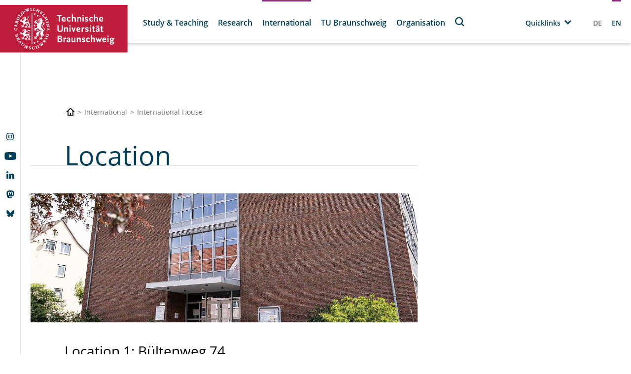

--- FILE ---
content_type: text/html; charset=utf-8
request_url: https://www.tu-braunschweig.de/en/international-house/location
body_size: 174159
content:
<!DOCTYPE html>
<html lang="en">
<head>

<meta charset="utf-8">
<!-- 
	Built with TYPO3 Higher Education Package

	This website is powered by TYPO3 - inspiring people to share!
	TYPO3 is a free open source Content Management Framework initially created by Kasper Skaarhoj and licensed under GNU/GPL.
	TYPO3 is copyright 1998-2026 of Kasper Skaarhoj. Extensions are copyright of their respective owners.
	Information and contribution at https://typo3.org/
-->



<title>Location</title>
<meta http-equiv="x-ua-compatible" content="IE=edge" />
<meta name="generator" content="TYPO3 CMS" />
<meta name="viewport" content="width=device-width, initial-scale=1, viewport-fit=cover" />
<meta name="robots" content="index,follow" />
<meta name="author" content="Technische Universität Braunschweig" />
<meta name="apple-mobile-web-app-capable" content="no" />
<meta property="og:title" content="Location" />
<meta property="og:image" content="https://www.tu-braunschweig.de/fileadmin/_processed_/b/1/csm_IH-Gebaeude-2_2c1f8d97c7.jpg" />


<link rel="stylesheet" href="/typo3temp/assets/compressed/merged-f5c3952ef0255afa576fc2782782e834-57302904bead66661b19445f0304f2b9.css?1751611774" media="all">



<script src="/typo3temp/assets/compressed/merged-785bd83ce148ad8e3076e0f5e16f9618-23c93bda7dc375cc8bf30caa4c3ae8cb.js?1748857395"></script>


<script>
/*<![CDATA[*/
/*TS_inlineJS*/
            function css_browser_selector(u){var ua=u.toLowerCase(),is=function(t){return ua.indexOf(t)>-1},g="gecko",w="webkit",s="safari",c="chrome",o="opera",m="mobile",v=0,r=window.devicePixelRatio?(window.devicePixelRatio+"").replace(".","_"):"1";var res=[!/opera|webtv/.test(ua)&&/msie\s(\d+)/.test(ua)&&(v=RegExp.$1*1)?"ie ie"+v+(v==6||v==7?" ie67 ie678 ie6789":v==8?" ie678 ie6789":v==9?" ie6789 ie9m":v>9?" ie9m":""):/edge\/(\d+)\.(\d+)/.test(ua)&&(v=[RegExp.$1,RegExp.$2])?"ie ie"+v[0]+" ie"+v[0]+"_"+v[1]+" ie9m edge":/trident\/\d+.*?;\s*rv:(\d+)\.(\d+)\)/.test(ua)&&(v=[RegExp.$1,RegExp.$2])?"ie ie"+v[0]+" ie"+v[0]+"_"+v[1]+" ie9m":/firefox\/(\d+)\.(\d+)/.test(ua)&&(re=RegExp)?g+" ff ff"+re.$1+" ff"+re.$1+"_"+re.$2:is("gecko/")?g:is(o)?"old"+o+(/version\/(\d+)/.test(ua)?" "+o+RegExp.$1:/opera(\s|\/)(\d+)/.test(ua)?" "+o+RegExp.$2:""):is("konqueror")?"konqueror":is("blackberry")?m+" blackberry":is(c)||is("crios")?w+" "+c:is("iron")?w+" iron":!is("cpu os")&&is("applewebkit/")?w+" "+s:is("mozilla/")?g:"",is("android")?m+" android":"",is("tablet")?"tablet":"",is("opr/")?o:"",is("yabrowser")?"yandex":"",is("j2me")?m+" j2me":is("ipad; u; cpu os")?m+" chrome android tablet":is("ipad;u;cpu os")?m+" chromedef android tablet":is("iphone")?m+" ios iphone":is("ipod")?m+" ios ipod":is("ipad")?m+" ios ipad tablet":is("mac")?"mac":is("darwin")?"mac":is("webtv")?"webtv":is("win")?"win"+(is("windows nt 6.0")?" vista":""):is("freebsd")?"freebsd":is("x11")||is("linux")?"linux":"",r!="1"?" retina ratio"+r:"","js portrait"].join(" ");if(window.jQuery&&!window.jQuery.browser){window.jQuery.browser=v?{msie:1,version:v}:{}}return res}(function(d,w){var _c=css_browser_selector(navigator.userAgent);var h=d.documentElement;h.className+=" "+_c;var _d=_c.replace(/^\s*|\s*$/g,"").split(/ +/);w.CSSBS=1;for(var i=0;i<_d.length;i++){w["CSSBS_"+_d[i]]=1}var _de=function(v){return d.documentElement[v]||d.body[v]};if(w.jQuery){(function($){var p="portrait",l="landscape";var m="smartnarrow",mw="smartwide",t="tabletnarrow",tw="tabletwide",ac=m+" "+mw+" "+t+" "+tw+" pc";var $h=$(h);var to=0,cw=0;function CSSSelectorUpdateSize(){if(to!=0)return;try{var _cw=_de("clientWidth"),_ch=_de("clientHeight");if(_cw>_ch){$h.removeClass(p).addClass(l)}else{$h.removeClass(l).addClass(p)}if(_cw==cw)return;cw=_cw}catch(e){}to=setTimeout(CSSSelectorUpdateSize_,100)}function CSSSelectorUpdateSize_(){try{$h.removeClass(ac);$h.addClass(cw<=360?m:cw<=640?mw:cw<=768?t:cw<=1024?tw:"pc")}catch(e){}to=0}if(w.CSSBS_ie){setInterval(CSSSelectorUpdateSize,1e3)}else{$(w).on("resize orientationchange",CSSSelectorUpdateSize).trigger("resize")}$(w).load(CSSSelectorUpdateSize)})(w.jQuery)}})(document,window);
/*! jQuery v3.6.4 | (c) OpenJS Foundation and other contributors | jquery.org/license */!function(e,t){"use strict";"object"==typeof module&&"object"==typeof module.exports?module.exports=e.document?t(e,!0):function(e){if(!e.document)throw new Error("jQuery requires a window with a document");return t(e)}:t(e)}("undefined"!=typeof window?window:this,function(C,e){"use strict";var t=[],r=Object.getPrototypeOf,s=t.slice,g=t.flat?function(e){return t.flat.call(e)}:function(e){return t.concat.apply([],e)},u=t.push,i=t.indexOf,n={},o=n.toString,y=n.hasOwnProperty,a=y.toString,l=a.call(Object),v={},m=function(e){return"function"==typeof e&&"number"!=typeof e.nodeType&&"function"!=typeof e.item},x=function(e){return null!=e&&e===e.window},E=C.document,c={type:!0,src:!0,nonce:!0,noModule:!0};function b(e,t,n){var r,i,o=(n=n||E).createElement("script");if(o.text=e,t)for(r in c)(i=t[r]||t.getAttribute&&t.getAttribute(r))&&o.setAttribute(r,i);n.head.appendChild(o).parentNode.removeChild(o)}function w(e){return null==e?e+"":"object"==typeof e||"function"==typeof e?n[o.call(e)]||"object":typeof e}var f="3.6.4",S=function(e,t){return new S.fn.init(e,t)};function p(e){var t=!!e&&"length"in e&&e.length,n=w(e);return!m(e)&&!x(e)&&("array"===n||0===t||"number"==typeof t&&0<t&&t-1 in e)}S.fn=S.prototype={jquery:f,constructor:S,length:0,toArray:function(){return s.call(this)},get:function(e){return null==e?s.call(this):e<0?this[e+this.length]:this[e]},pushStack:function(e){var t=S.merge(this.constructor(),e);return t.prevObject=this,t},each:function(e){return S.each(this,e)},map:function(n){return this.pushStack(S.map(this,function(e,t){return n.call(e,t,e)}))},slice:function(){return this.pushStack(s.apply(this,arguments))},first:function(){return this.eq(0)},last:function(){return this.eq(-1)},even:function(){return this.pushStack(S.grep(this,function(e,t){return(t+1)%2}))},odd:function(){return this.pushStack(S.grep(this,function(e,t){return t%2}))},eq:function(e){var t=this.length,n=+e+(e<0?t:0);return this.pushStack(0<=n&&n<t?[this[n]]:[])},end:function(){return this.prevObject||this.constructor()},push:u,sort:t.sort,splice:t.splice},S.extend=S.fn.extend=function(){var e,t,n,r,i,o,a=arguments[0]||{},s=1,u=arguments.length,l=!1;for("boolean"==typeof a&&(l=a,a=arguments[s]||{},s++),"object"==typeof a||m(a)||(a={}),s===u&&(a=this,s--);s<u;s++)if(null!=(e=arguments[s]))for(t in e)r=e[t],"__proto__"!==t&&a!==r&&(l&&r&&(S.isPlainObject(r)||(i=Array.isArray(r)))?(n=a[t],o=i&&!Array.isArray(n)?[]:i||S.isPlainObject(n)?n:{},i=!1,a[t]=S.extend(l,o,r)):void 0!==r&&(a[t]=r));return a},S.extend({expando:"jQuery"+(f+Math.random()).replace(/\D/g,""),isReady:!0,error:function(e){throw new Error(e)},noop:function(){},isPlainObject:function(e){var t,n;return!(!e||"[object Object]"!==o.call(e))&&(!(t=r(e))||"function"==typeof(n=y.call(t,"constructor")&&t.constructor)&&a.call(n)===l)},isEmptyObject:function(e){var t;for(t in e)return!1;return!0},globalEval:function(e,t,n){b(e,{nonce:t&&t.nonce},n)},each:function(e,t){var n,r=0;if(p(e)){for(n=e.length;r<n;r++)if(!1===t.call(e[r],r,e[r]))break}else for(r in e)if(!1===t.call(e[r],r,e[r]))break;return e},makeArray:function(e,t){var n=t||[];return null!=e&&(p(Object(e))?S.merge(n,"string"==typeof e?[e]:e):u.call(n,e)),n},inArray:function(e,t,n){return null==t?-1:i.call(t,e,n)},merge:function(e,t){for(var n=+t.length,r=0,i=e.length;r<n;r++)e[i++]=t[r];return e.length=i,e},grep:function(e,t,n){for(var r=[],i=0,o=e.length,a=!n;i<o;i++)!t(e[i],i)!==a&&r.push(e[i]);return r},map:function(e,t,n){var r,i,o=0,a=[];if(p(e))for(r=e.length;o<r;o++)null!=(i=t(e[o],o,n))&&a.push(i);else for(o in e)null!=(i=t(e[o],o,n))&&a.push(i);return g(a)},guid:1,support:v}),"function"==typeof Symbol&&(S.fn[Symbol.iterator]=t[Symbol.iterator]),S.each("Boolean Number String Function Array Date RegExp Object Error Symbol".split(" "),function(e,t){n["[object "+t+"]"]=t.toLowerCase()});var d=function(n){var e,d,b,o,i,h,f,g,w,u,l,T,C,a,E,y,s,c,v,S="sizzle"+1*new Date,p=n.document,k=0,r=0,m=ue(),x=ue(),A=ue(),N=ue(),j=function(e,t){return e===t&&(l=!0),0},D={}.hasOwnProperty,t=[],q=t.pop,L=t.push,H=t.push,O=t.slice,P=function(e,t){for(var n=0,r=e.length;n<r;n++)if(e[n]===t)return n;return-1},R="checked|selected|async|autofocus|autoplay|controls|defer|disabled|hidden|ismap|loop|multiple|open|readonly|required|scoped",M="[\\x20\\t\\r\\n\\f]",I="(?:\\\\[\\da-fA-F]{1,6}"+M+"?|\\\\[^\\r\\n\\f]|[\\w-]|[^\0-\\x7f])+",W="\\["+M+"*("+I+")(?:"+M+"*([*^$|!~]?=)"+M+"*(?:'((?:\\\\.|[^\\\\'])*)'|\"((?:\\\\.|[^\\\\\"])*)\"|("+I+"))|)"+M+"*\\]",F=":("+I+")(?:\\((('((?:\\\\.|[^\\\\'])*)'|\"((?:\\\\.|[^\\\\\"])*)\")|((?:\\\\.|[^\\\\()[\\]]|"+W+")*)|.*)\\)|)",$=new RegExp(M+"+","g"),B=new RegExp("^"+M+"+|((?:^|[^\\\\])(?:\\\\.)*)"+M+"+$","g"),_=new RegExp("^"+M+"*,"+M+"*"),z=new RegExp("^"+M+"*([>+~]|"+M+")"+M+"*"),U=new RegExp(M+"|>"),X=new RegExp(F),V=new RegExp("^"+I+"$"),G={ID:new RegExp("^#("+I+")"),CLASS:new RegExp("^\\.("+I+")"),TAG:new RegExp("^("+I+"|[*])"),ATTR:new RegExp("^"+W),PSEUDO:new RegExp("^"+F),CHILD:new RegExp("^:(only|first|last|nth|nth-last)-(child|of-type)(?:\\("+M+"*(even|odd|(([+-]|)(\\d*)n|)"+M+"*(?:([+-]|)"+M+"*(\\d+)|))"+M+"*\\)|)","i"),bool:new RegExp("^(?:"+R+")$","i"),needsContext:new RegExp("^"+M+"*[>+~]|:(even|odd|eq|gt|lt|nth|first|last)(?:\\("+M+"*((?:-\\d)?\\d*)"+M+"*\\)|)(?=[^-]|$)","i")},Y=/HTML$/i,Q=/^(?:input|select|textarea|button)$/i,J=/^h\d$/i,K=/^[^{]+\{\s*\[native \w/,Z=/^(?:#([\w-]+)|(\w+)|\.([\w-]+))$/,ee=/[+~]/,te=new RegExp("\\\\[\\da-fA-F]{1,6}"+M+"?|\\\\([^\\r\\n\\f])","g"),ne=function(e,t){var n="0x"+e.slice(1)-65536;return t||(n<0?String.fromCharCode(n+65536):String.fromCharCode(n>>10|55296,1023&n|56320))},re=/([\0-\x1f\x7f]|^-?\d)|^-$|[^\0-\x1f\x7f-\uFFFF\w-]/g,ie=function(e,t){return t?"\0"===e?"\ufffd":e.slice(0,-1)+"\\"+e.charCodeAt(e.length-1).toString(16)+" ":"\\"+e},oe=function(){T()},ae=be(function(e){return!0===e.disabled&&"fieldset"===e.nodeName.toLowerCase()},{dir:"parentNode",next:"legend"});try{H.apply(t=O.call(p.childNodes),p.childNodes),t[p.childNodes.length].nodeType}catch(e){H={apply:t.length?function(e,t){L.apply(e,O.call(t))}:function(e,t){var n=e.length,r=0;while(e[n++]=t[r++]);e.length=n-1}}}function se(t,e,n,r){var i,o,a,s,u,l,c,f=e&&e.ownerDocument,p=e?e.nodeType:9;if(n=n||[],"string"!=typeof t||!t||1!==p&&9!==p&&11!==p)return n;if(!r&&(T(e),e=e||C,E)){if(11!==p&&(u=Z.exec(t)))if(i=u[1]){if(9===p){if(!(a=e.getElementById(i)))return n;if(a.id===i)return n.push(a),n}else if(f&&(a=f.getElementById(i))&&v(e,a)&&a.id===i)return n.push(a),n}else{if(u[2])return H.apply(n,e.getElementsByTagName(t)),n;if((i=u[3])&&d.getElementsByClassName&&e.getElementsByClassName)return H.apply(n,e.getElementsByClassName(i)),n}if(d.qsa&&!N[t+" "]&&(!y||!y.test(t))&&(1!==p||"object"!==e.nodeName.toLowerCase())){if(c=t,f=e,1===p&&(U.test(t)||z.test(t))){(f=ee.test(t)&&ve(e.parentNode)||e)===e&&d.scope||((s=e.getAttribute("id"))?s=s.replace(re,ie):e.setAttribute("id",s=S)),o=(l=h(t)).length;while(o--)l[o]=(s?"#"+s:":scope")+" "+xe(l[o]);c=l.join(",")}try{return H.apply(n,f.querySelectorAll(c)),n}catch(e){N(t,!0)}finally{s===S&&e.removeAttribute("id")}}}return g(t.replace(B,"$1"),e,n,r)}function ue(){var r=[];return function e(t,n){return r.push(t+" ")>b.cacheLength&&delete e[r.shift()],e[t+" "]=n}}function le(e){return e[S]=!0,e}function ce(e){var t=C.createElement("fieldset");try{return!!e(t)}catch(e){return!1}finally{t.parentNode&&t.parentNode.removeChild(t),t=null}}function fe(e,t){var n=e.split("|"),r=n.length;while(r--)b.attrHandle[n[r]]=t}function pe(e,t){var n=t&&e,r=n&&1===e.nodeType&&1===t.nodeType&&e.sourceIndex-t.sourceIndex;if(r)return r;if(n)while(n=n.nextSibling)if(n===t)return-1;return e?1:-1}function de(t){return function(e){return"input"===e.nodeName.toLowerCase()&&e.type===t}}function he(n){return function(e){var t=e.nodeName.toLowerCase();return("input"===t||"button"===t)&&e.type===n}}function ge(t){return function(e){return"form"in e?e.parentNode&&!1===e.disabled?"label"in e?"label"in e.parentNode?e.parentNode.disabled===t:e.disabled===t:e.isDisabled===t||e.isDisabled!==!t&&ae(e)===t:e.disabled===t:"label"in e&&e.disabled===t}}function ye(a){return le(function(o){return o=+o,le(function(e,t){var n,r=a([],e.length,o),i=r.length;while(i--)e[n=r[i]]&&(e[n]=!(t[n]=e[n]))})})}function ve(e){return e&&"undefined"!=typeof e.getElementsByTagName&&e}for(e in d=se.support={},i=se.isXML=function(e){var t=e&&e.namespaceURI,n=e&&(e.ownerDocument||e).documentElement;return!Y.test(t||n&&n.nodeName||"HTML")},T=se.setDocument=function(e){var t,n,r=e?e.ownerDocument||e:p;return r!=C&&9===r.nodeType&&r.documentElement&&(a=(C=r).documentElement,E=!i(C),p!=C&&(n=C.defaultView)&&n.top!==n&&(n.addEventListener?n.addEventListener("unload",oe,!1):n.attachEvent&&n.attachEvent("onunload",oe)),d.scope=ce(function(e){return a.appendChild(e).appendChild(C.createElement("div")),"undefined"!=typeof e.querySelectorAll&&!e.querySelectorAll(":scope fieldset div").length}),d.cssHas=ce(function(){try{return C.querySelector(":has(*,:jqfake)"),!1}catch(e){return!0}}),d.attributes=ce(function(e){return e.className="i",!e.getAttribute("className")}),d.getElementsByTagName=ce(function(e){return e.appendChild(C.createComment("")),!e.getElementsByTagName("*").length}),d.getElementsByClassName=K.test(C.getElementsByClassName),d.getById=ce(function(e){return a.appendChild(e).id=S,!C.getElementsByName||!C.getElementsByName(S).length}),d.getById?(b.filter.ID=function(e){var t=e.replace(te,ne);return function(e){return e.getAttribute("id")===t}},b.find.ID=function(e,t){if("undefined"!=typeof t.getElementById&&E){var n=t.getElementById(e);return n?[n]:[]}}):(b.filter.ID=function(e){var n=e.replace(te,ne);return function(e){var t="undefined"!=typeof e.getAttributeNode&&e.getAttributeNode("id");return t&&t.value===n}},b.find.ID=function(e,t){if("undefined"!=typeof t.getElementById&&E){var n,r,i,o=t.getElementById(e);if(o){if((n=o.getAttributeNode("id"))&&n.value===e)return[o];i=t.getElementsByName(e),r=0;while(o=i[r++])if((n=o.getAttributeNode("id"))&&n.value===e)return[o]}return[]}}),b.find.TAG=d.getElementsByTagName?function(e,t){return"undefined"!=typeof t.getElementsByTagName?t.getElementsByTagName(e):d.qsa?t.querySelectorAll(e):void 0}:function(e,t){var n,r=[],i=0,o=t.getElementsByTagName(e);if("*"===e){while(n=o[i++])1===n.nodeType&&r.push(n);return r}return o},b.find.CLASS=d.getElementsByClassName&&function(e,t){if("undefined"!=typeof t.getElementsByClassName&&E)return t.getElementsByClassName(e)},s=[],y=[],(d.qsa=K.test(C.querySelectorAll))&&(ce(function(e){var t;a.appendChild(e).innerHTML="<a id='"+S+"'></a><select id='"+S+"-\r\\' msallowcapture=''><option selected=''></option></select>",e.querySelectorAll("[msallowcapture^='']").length&&y.push("[*^$]="+M+"*(?:''|\"\")"),e.querySelectorAll("[selected]").length||y.push("\\["+M+"*(?:value|"+R+")"),e.querySelectorAll("[id~="+S+"-]").length||y.push("~="),(t=C.createElement("input")).setAttribute("name",""),e.appendChild(t),e.querySelectorAll("[name='']").length||y.push("\\["+M+"*name"+M+"*="+M+"*(?:''|\"\")"),e.querySelectorAll(":checked").length||y.push(":checked"),e.querySelectorAll("a#"+S+"+*").length||y.push(".#.+[+~]"),e.querySelectorAll("\\\f"),y.push("[\\r\\n\\f]")}),ce(function(e){e.innerHTML="<a href='' disabled='disabled'></a><select disabled='disabled'><option/></select>";var t=C.createElement("input");t.setAttribute("type","hidden"),e.appendChild(t).setAttribute("name","D"),e.querySelectorAll("[name=d]").length&&y.push("name"+M+"*[*^$|!~]?="),2!==e.querySelectorAll(":enabled").length&&y.push(":enabled",":disabled"),a.appendChild(e).disabled=!0,2!==e.querySelectorAll(":disabled").length&&y.push(":enabled",":disabled"),e.querySelectorAll("*,:x"),y.push(",.*:")})),(d.matchesSelector=K.test(c=a.matches||a.webkitMatchesSelector||a.mozMatchesSelector||a.oMatchesSelector||a.msMatchesSelector))&&ce(function(e){d.disconnectedMatch=c.call(e,"*"),c.call(e,"[s!='']:x"),s.push("!=",F)}),d.cssHas||y.push(":has"),y=y.length&&new RegExp(y.join("|")),s=s.length&&new RegExp(s.join("|")),t=K.test(a.compareDocumentPosition),v=t||K.test(a.contains)?function(e,t){var n=9===e.nodeType&&e.documentElement||e,r=t&&t.parentNode;return e===r||!(!r||1!==r.nodeType||!(n.contains?n.contains(r):e.compareDocumentPosition&&16&e.compareDocumentPosition(r)))}:function(e,t){if(t)while(t=t.parentNode)if(t===e)return!0;return!1},j=t?function(e,t){if(e===t)return l=!0,0;var n=!e.compareDocumentPosition-!t.compareDocumentPosition;return n||(1&(n=(e.ownerDocument||e)==(t.ownerDocument||t)?e.compareDocumentPosition(t):1)||!d.sortDetached&&t.compareDocumentPosition(e)===n?e==C||e.ownerDocument==p&&v(p,e)?-1:t==C||t.ownerDocument==p&&v(p,t)?1:u?P(u,e)-P(u,t):0:4&n?-1:1)}:function(e,t){if(e===t)return l=!0,0;var n,r=0,i=e.parentNode,o=t.parentNode,a=[e],s=[t];if(!i||!o)return e==C?-1:t==C?1:i?-1:o?1:u?P(u,e)-P(u,t):0;if(i===o)return pe(e,t);n=e;while(n=n.parentNode)a.unshift(n);n=t;while(n=n.parentNode)s.unshift(n);while(a[r]===s[r])r++;return r?pe(a[r],s[r]):a[r]==p?-1:s[r]==p?1:0}),C},se.matches=function(e,t){return se(e,null,null,t)},se.matchesSelector=function(e,t){if(T(e),d.matchesSelector&&E&&!N[t+" "]&&(!s||!s.test(t))&&(!y||!y.test(t)))try{var n=c.call(e,t);if(n||d.disconnectedMatch||e.document&&11!==e.document.nodeType)return n}catch(e){N(t,!0)}return 0<se(t,C,null,[e]).length},se.contains=function(e,t){return(e.ownerDocument||e)!=C&&T(e),v(e,t)},se.attr=function(e,t){(e.ownerDocument||e)!=C&&T(e);var n=b.attrHandle[t.toLowerCase()],r=n&&D.call(b.attrHandle,t.toLowerCase())?n(e,t,!E):void 0;return void 0!==r?r:d.attributes||!E?e.getAttribute(t):(r=e.getAttributeNode(t))&&r.specified?r.value:null},se.escape=function(e){return(e+"").replace(re,ie)},se.error=function(e){throw new Error("Syntax error, unrecognized expression: "+e)},se.uniqueSort=function(e){var t,n=[],r=0,i=0;if(l=!d.detectDuplicates,u=!d.sortStable&&e.slice(0),e.sort(j),l){while(t=e[i++])t===e[i]&&(r=n.push(i));while(r--)e.splice(n[r],1)}return u=null,e},o=se.getText=function(e){var t,n="",r=0,i=e.nodeType;if(i){if(1===i||9===i||11===i){if("string"==typeof e.textContent)return e.textContent;for(e=e.firstChild;e;e=e.nextSibling)n+=o(e)}else if(3===i||4===i)return e.nodeValue}else while(t=e[r++])n+=o(t);return n},(b=se.selectors={cacheLength:50,createPseudo:le,match:G,attrHandle:{},find:{},relative:{">":{dir:"parentNode",first:!0}," ":{dir:"parentNode"},"+":{dir:"previousSibling",first:!0},"~":{dir:"previousSibling"}},preFilter:{ATTR:function(e){return e[1]=e[1].replace(te,ne),e[3]=(e[3]||e[4]||e[5]||"").replace(te,ne),"~="===e[2]&&(e[3]=" "+e[3]+" "),e.slice(0,4)},CHILD:function(e){return e[1]=e[1].toLowerCase(),"nth"===e[1].slice(0,3)?(e[3]||se.error(e[0]),e[4]=+(e[4]?e[5]+(e[6]||1):2*("even"===e[3]||"odd"===e[3])),e[5]=+(e[7]+e[8]||"odd"===e[3])):e[3]&&se.error(e[0]),e},PSEUDO:function(e){var t,n=!e[6]&&e[2];return G.CHILD.test(e[0])?null:(e[3]?e[2]=e[4]||e[5]||"":n&&X.test(n)&&(t=h(n,!0))&&(t=n.indexOf(")",n.length-t)-n.length)&&(e[0]=e[0].slice(0,t),e[2]=n.slice(0,t)),e.slice(0,3))}},filter:{TAG:function(e){var t=e.replace(te,ne).toLowerCase();return"*"===e?function(){return!0}:function(e){return e.nodeName&&e.nodeName.toLowerCase()===t}},CLASS:function(e){var t=m[e+" "];return t||(t=new RegExp("(^|"+M+")"+e+"("+M+"|$)"))&&m(e,function(e){return t.test("string"==typeof e.className&&e.className||"undefined"!=typeof e.getAttribute&&e.getAttribute("class")||"")})},ATTR:function(n,r,i){return function(e){var t=se.attr(e,n);return null==t?"!="===r:!r||(t+="","="===r?t===i:"!="===r?t!==i:"^="===r?i&&0===t.indexOf(i):"*="===r?i&&-1<t.indexOf(i):"$="===r?i&&t.slice(-i.length)===i:"~="===r?-1<(" "+t.replace($," ")+" ").indexOf(i):"|="===r&&(t===i||t.slice(0,i.length+1)===i+"-"))}},CHILD:function(h,e,t,g,y){var v="nth"!==h.slice(0,3),m="last"!==h.slice(-4),x="of-type"===e;return 1===g&&0===y?function(e){return!!e.parentNode}:function(e,t,n){var r,i,o,a,s,u,l=v!==m?"nextSibling":"previousSibling",c=e.parentNode,f=x&&e.nodeName.toLowerCase(),p=!n&&!x,d=!1;if(c){if(v){while(l){a=e;while(a=a[l])if(x?a.nodeName.toLowerCase()===f:1===a.nodeType)return!1;u=l="only"===h&&!u&&"nextSibling"}return!0}if(u=[m?c.firstChild:c.lastChild],m&&p){d=(s=(r=(i=(o=(a=c)[S]||(a[S]={}))[a.uniqueID]||(o[a.uniqueID]={}))[h]||[])[0]===k&&r[1])&&r[2],a=s&&c.childNodes[s];while(a=++s&&a&&a[l]||(d=s=0)||u.pop())if(1===a.nodeType&&++d&&a===e){i[h]=[k,s,d];break}}else if(p&&(d=s=(r=(i=(o=(a=e)[S]||(a[S]={}))[a.uniqueID]||(o[a.uniqueID]={}))[h]||[])[0]===k&&r[1]),!1===d)while(a=++s&&a&&a[l]||(d=s=0)||u.pop())if((x?a.nodeName.toLowerCase()===f:1===a.nodeType)&&++d&&(p&&((i=(o=a[S]||(a[S]={}))[a.uniqueID]||(o[a.uniqueID]={}))[h]=[k,d]),a===e))break;return(d-=y)===g||d%g==0&&0<=d/g}}},PSEUDO:function(e,o){var t,a=b.pseudos[e]||b.setFilters[e.toLowerCase()]||se.error("unsupported pseudo: "+e);return a[S]?a(o):1<a.length?(t=[e,e,"",o],b.setFilters.hasOwnProperty(e.toLowerCase())?le(function(e,t){var n,r=a(e,o),i=r.length;while(i--)e[n=P(e,r[i])]=!(t[n]=r[i])}):function(e){return a(e,0,t)}):a}},pseudos:{not:le(function(e){var r=[],i=[],s=f(e.replace(B,"$1"));return s[S]?le(function(e,t,n,r){var i,o=s(e,null,r,[]),a=e.length;while(a--)(i=o[a])&&(e[a]=!(t[a]=i))}):function(e,t,n){return r[0]=e,s(r,null,n,i),r[0]=null,!i.pop()}}),has:le(function(t){return function(e){return 0<se(t,e).length}}),contains:le(function(t){return t=t.replace(te,ne),function(e){return-1<(e.textContent||o(e)).indexOf(t)}}),lang:le(function(n){return V.test(n||"")||se.error("unsupported lang: "+n),n=n.replace(te,ne).toLowerCase(),function(e){var t;do{if(t=E?e.lang:e.getAttribute("xml:lang")||e.getAttribute("lang"))return(t=t.toLowerCase())===n||0===t.indexOf(n+"-")}while((e=e.parentNode)&&1===e.nodeType);return!1}}),target:function(e){var t=n.location&&n.location.hash;return t&&t.slice(1)===e.id},root:function(e){return e===a},focus:function(e){return e===C.activeElement&&(!C.hasFocus||C.hasFocus())&&!!(e.type||e.href||~e.tabIndex)},enabled:ge(!1),disabled:ge(!0),checked:function(e){var t=e.nodeName.toLowerCase();return"input"===t&&!!e.checked||"option"===t&&!!e.selected},selected:function(e){return e.parentNode&&e.parentNode.selectedIndex,!0===e.selected},empty:function(e){for(e=e.firstChild;e;e=e.nextSibling)if(e.nodeType<6)return!1;return!0},parent:function(e){return!b.pseudos.empty(e)},header:function(e){return J.test(e.nodeName)},input:function(e){return Q.test(e.nodeName)},button:function(e){var t=e.nodeName.toLowerCase();return"input"===t&&"button"===e.type||"button"===t},text:function(e){var t;return"input"===e.nodeName.toLowerCase()&&"text"===e.type&&(null==(t=e.getAttribute("type"))||"text"===t.toLowerCase())},first:ye(function(){return[0]}),last:ye(function(e,t){return[t-1]}),eq:ye(function(e,t,n){return[n<0?n+t:n]}),even:ye(function(e,t){for(var n=0;n<t;n+=2)e.push(n);return e}),odd:ye(function(e,t){for(var n=1;n<t;n+=2)e.push(n);return e}),lt:ye(function(e,t,n){for(var r=n<0?n+t:t<n?t:n;0<=--r;)e.push(r);return e}),gt:ye(function(e,t,n){for(var r=n<0?n+t:n;++r<t;)e.push(r);return e})}}).pseudos.nth=b.pseudos.eq,{radio:!0,checkbox:!0,file:!0,password:!0,image:!0})b.pseudos[e]=de(e);for(e in{submit:!0,reset:!0})b.pseudos[e]=he(e);function me(){}function xe(e){for(var t=0,n=e.length,r="";t<n;t++)r+=e[t].value;return r}function be(s,e,t){var u=e.dir,l=e.next,c=l||u,f=t&&"parentNode"===c,p=r++;return e.first?function(e,t,n){while(e=e[u])if(1===e.nodeType||f)return s(e,t,n);return!1}:function(e,t,n){var r,i,o,a=[k,p];if(n){while(e=e[u])if((1===e.nodeType||f)&&s(e,t,n))return!0}else while(e=e[u])if(1===e.nodeType||f)if(i=(o=e[S]||(e[S]={}))[e.uniqueID]||(o[e.uniqueID]={}),l&&l===e.nodeName.toLowerCase())e=e[u]||e;else{if((r=i[c])&&r[0]===k&&r[1]===p)return a[2]=r[2];if((i[c]=a)[2]=s(e,t,n))return!0}return!1}}function we(i){return 1<i.length?function(e,t,n){var r=i.length;while(r--)if(!i[r](e,t,n))return!1;return!0}:i[0]}function Te(e,t,n,r,i){for(var o,a=[],s=0,u=e.length,l=null!=t;s<u;s++)(o=e[s])&&(n&&!n(o,r,i)||(a.push(o),l&&t.push(s)));return a}function Ce(d,h,g,y,v,e){return y&&!y[S]&&(y=Ce(y)),v&&!v[S]&&(v=Ce(v,e)),le(function(e,t,n,r){var i,o,a,s=[],u=[],l=t.length,c=e||function(e,t,n){for(var r=0,i=t.length;r<i;r++)se(e,t[r],n);return n}(h||"*",n.nodeType?[n]:n,[]),f=!d||!e&&h?c:Te(c,s,d,n,r),p=g?v||(e?d:l||y)?[]:t:f;if(g&&g(f,p,n,r),y){i=Te(p,u),y(i,[],n,r),o=i.length;while(o--)(a=i[o])&&(p[u[o]]=!(f[u[o]]=a))}if(e){if(v||d){if(v){i=[],o=p.length;while(o--)(a=p[o])&&i.push(f[o]=a);v(null,p=[],i,r)}o=p.length;while(o--)(a=p[o])&&-1<(i=v?P(e,a):s[o])&&(e[i]=!(t[i]=a))}}else p=Te(p===t?p.splice(l,p.length):p),v?v(null,t,p,r):H.apply(t,p)})}function Ee(e){for(var i,t,n,r=e.length,o=b.relative[e[0].type],a=o||b.relative[" "],s=o?1:0,u=be(function(e){return e===i},a,!0),l=be(function(e){return-1<P(i,e)},a,!0),c=[function(e,t,n){var r=!o&&(n||t!==w)||((i=t).nodeType?u(e,t,n):l(e,t,n));return i=null,r}];s<r;s++)if(t=b.relative[e[s].type])c=[be(we(c),t)];else{if((t=b.filter[e[s].type].apply(null,e[s].matches))[S]){for(n=++s;n<r;n++)if(b.relative[e[n].type])break;return Ce(1<s&&we(c),1<s&&xe(e.slice(0,s-1).concat({value:" "===e[s-2].type?"*":""})).replace(B,"$1"),t,s<n&&Ee(e.slice(s,n)),n<r&&Ee(e=e.slice(n)),n<r&&xe(e))}c.push(t)}return we(c)}return me.prototype=b.filters=b.pseudos,b.setFilters=new me,h=se.tokenize=function(e,t){var n,r,i,o,a,s,u,l=x[e+" "];if(l)return t?0:l.slice(0);a=e,s=[],u=b.preFilter;while(a){for(o in n&&!(r=_.exec(a))||(r&&(a=a.slice(r[0].length)||a),s.push(i=[])),n=!1,(r=z.exec(a))&&(n=r.shift(),i.push({value:n,type:r[0].replace(B," ")}),a=a.slice(n.length)),b.filter)!(r=G[o].exec(a))||u[o]&&!(r=u[o](r))||(n=r.shift(),i.push({value:n,type:o,matches:r}),a=a.slice(n.length));if(!n)break}return t?a.length:a?se.error(e):x(e,s).slice(0)},f=se.compile=function(e,t){var n,y,v,m,x,r,i=[],o=[],a=A[e+" "];if(!a){t||(t=h(e)),n=t.length;while(n--)(a=Ee(t[n]))[S]?i.push(a):o.push(a);(a=A(e,(y=o,m=0<(v=i).length,x=0<y.length,r=function(e,t,n,r,i){var o,a,s,u=0,l="0",c=e&&[],f=[],p=w,d=e||x&&b.find.TAG("*",i),h=k+=null==p?1:Math.random()||.1,g=d.length;for(i&&(w=t==C||t||i);l!==g&&null!=(o=d[l]);l++){if(x&&o){a=0,t||o.ownerDocument==C||(T(o),n=!E);while(s=y[a++])if(s(o,t||C,n)){r.push(o);break}i&&(k=h)}m&&((o=!s&&o)&&u--,e&&c.push(o))}if(u+=l,m&&l!==u){a=0;while(s=v[a++])s(c,f,t,n);if(e){if(0<u)while(l--)c[l]||f[l]||(f[l]=q.call(r));f=Te(f)}H.apply(r,f),i&&!e&&0<f.length&&1<u+v.length&&se.uniqueSort(r)}return i&&(k=h,w=p),c},m?le(r):r))).selector=e}return a},g=se.select=function(e,t,n,r){var i,o,a,s,u,l="function"==typeof e&&e,c=!r&&h(e=l.selector||e);if(n=n||[],1===c.length){if(2<(o=c[0]=c[0].slice(0)).length&&"ID"===(a=o[0]).type&&9===t.nodeType&&E&&b.relative[o[1].type]){if(!(t=(b.find.ID(a.matches[0].replace(te,ne),t)||[])[0]))return n;l&&(t=t.parentNode),e=e.slice(o.shift().value.length)}i=G.needsContext.test(e)?0:o.length;while(i--){if(a=o[i],b.relative[s=a.type])break;if((u=b.find[s])&&(r=u(a.matches[0].replace(te,ne),ee.test(o[0].type)&&ve(t.parentNode)||t))){if(o.splice(i,1),!(e=r.length&&xe(o)))return H.apply(n,r),n;break}}}return(l||f(e,c))(r,t,!E,n,!t||ee.test(e)&&ve(t.parentNode)||t),n},d.sortStable=S.split("").sort(j).join("")===S,d.detectDuplicates=!!l,T(),d.sortDetached=ce(function(e){return 1&e.compareDocumentPosition(C.createElement("fieldset"))}),ce(function(e){return e.innerHTML="<a href='#'></a>","#"===e.firstChild.getAttribute("href")})||fe("type|href|height|width",function(e,t,n){if(!n)return e.getAttribute(t,"type"===t.toLowerCase()?1:2)}),d.attributes&&ce(function(e){return e.innerHTML="<input/>",e.firstChild.setAttribute("value",""),""===e.firstChild.getAttribute("value")})||fe("value",function(e,t,n){if(!n&&"input"===e.nodeName.toLowerCase())return e.defaultValue}),ce(function(e){return null==e.getAttribute("disabled")})||fe(R,function(e,t,n){var r;if(!n)return!0===e[t]?t.toLowerCase():(r=e.getAttributeNode(t))&&r.specified?r.value:null}),se}(C);S.find=d,S.expr=d.selectors,S.expr[":"]=S.expr.pseudos,S.uniqueSort=S.unique=d.uniqueSort,S.text=d.getText,S.isXMLDoc=d.isXML,S.contains=d.contains,S.escapeSelector=d.escape;var h=function(e,t,n){var r=[],i=void 0!==n;while((e=e[t])&&9!==e.nodeType)if(1===e.nodeType){if(i&&S(e).is(n))break;r.push(e)}return r},T=function(e,t){for(var n=[];e;e=e.nextSibling)1===e.nodeType&&e!==t&&n.push(e);return n},k=S.expr.match.needsContext;function A(e,t){return e.nodeName&&e.nodeName.toLowerCase()===t.toLowerCase()}var N=/^<([a-z][^\/\0>:\x20\t\r\n\f]*)[\x20\t\r\n\f]*\/?>(?:<\/\1>|)$/i;function j(e,n,r){return m(n)?S.grep(e,function(e,t){return!!n.call(e,t,e)!==r}):n.nodeType?S.grep(e,function(e){return e===n!==r}):"string"!=typeof n?S.grep(e,function(e){return-1<i.call(n,e)!==r}):S.filter(n,e,r)}S.filter=function(e,t,n){var r=t[0];return n&&(e=":not("+e+")"),1===t.length&&1===r.nodeType?S.find.matchesSelector(r,e)?[r]:[]:S.find.matches(e,S.grep(t,function(e){return 1===e.nodeType}))},S.fn.extend({find:function(e){var t,n,r=this.length,i=this;if("string"!=typeof e)return this.pushStack(S(e).filter(function(){for(t=0;t<r;t++)if(S.contains(i[t],this))return!0}));for(n=this.pushStack([]),t=0;t<r;t++)S.find(e,i[t],n);return 1<r?S.uniqueSort(n):n},filter:function(e){return this.pushStack(j(this,e||[],!1))},not:function(e){return this.pushStack(j(this,e||[],!0))},is:function(e){return!!j(this,"string"==typeof e&&k.test(e)?S(e):e||[],!1).length}});var D,q=/^(?:\s*(<[\w\W]+>)[^>]*|#([\w-]+))$/;(S.fn.init=function(e,t,n){var r,i;if(!e)return this;if(n=n||D,"string"==typeof e){if(!(r="<"===e[0]&&">"===e[e.length-1]&&3<=e.length?[null,e,null]:q.exec(e))||!r[1]&&t)return!t||t.jquery?(t||n).find(e):this.constructor(t).find(e);if(r[1]){if(t=t instanceof S?t[0]:t,S.merge(this,S.parseHTML(r[1],t&&t.nodeType?t.ownerDocument||t:E,!0)),N.test(r[1])&&S.isPlainObject(t))for(r in t)m(this[r])?this[r](t[r]):this.attr(r,t[r]);return this}return(i=E.getElementById(r[2]))&&(this[0]=i,this.length=1),this}return e.nodeType?(this[0]=e,this.length=1,this):m(e)?void 0!==n.ready?n.ready(e):e(S):S.makeArray(e,this)}).prototype=S.fn,D=S(E);var L=/^(?:parents|prev(?:Until|All))/,H={children:!0,contents:!0,next:!0,prev:!0};function O(e,t){while((e=e[t])&&1!==e.nodeType);return e}S.fn.extend({has:function(e){var t=S(e,this),n=t.length;return this.filter(function(){for(var e=0;e<n;e++)if(S.contains(this,t[e]))return!0})},closest:function(e,t){var n,r=0,i=this.length,o=[],a="string"!=typeof e&&S(e);if(!k.test(e))for(;r<i;r++)for(n=this[r];n&&n!==t;n=n.parentNode)if(n.nodeType<11&&(a?-1<a.index(n):1===n.nodeType&&S.find.matchesSelector(n,e))){o.push(n);break}return this.pushStack(1<o.length?S.uniqueSort(o):o)},index:function(e){return e?"string"==typeof e?i.call(S(e),this[0]):i.call(this,e.jquery?e[0]:e):this[0]&&this[0].parentNode?this.first().prevAll().length:-1},add:function(e,t){return this.pushStack(S.uniqueSort(S.merge(this.get(),S(e,t))))},addBack:function(e){return this.add(null==e?this.prevObject:this.prevObject.filter(e))}}),S.each({parent:function(e){var t=e.parentNode;return t&&11!==t.nodeType?t:null},parents:function(e){return h(e,"parentNode")},parentsUntil:function(e,t,n){return h(e,"parentNode",n)},next:function(e){return O(e,"nextSibling")},prev:function(e){return O(e,"previousSibling")},nextAll:function(e){return h(e,"nextSibling")},prevAll:function(e){return h(e,"previousSibling")},nextUntil:function(e,t,n){return h(e,"nextSibling",n)},prevUntil:function(e,t,n){return h(e,"previousSibling",n)},siblings:function(e){return T((e.parentNode||{}).firstChild,e)},children:function(e){return T(e.firstChild)},contents:function(e){return null!=e.contentDocument&&r(e.contentDocument)?e.contentDocument:(A(e,"template")&&(e=e.content||e),S.merge([],e.childNodes))}},function(r,i){S.fn[r]=function(e,t){var n=S.map(this,i,e);return"Until"!==r.slice(-5)&&(t=e),t&&"string"==typeof t&&(n=S.filter(t,n)),1<this.length&&(H[r]||S.uniqueSort(n),L.test(r)&&n.reverse()),this.pushStack(n)}});var P=/[^\x20\t\r\n\f]+/g;function R(e){return e}function M(e){throw e}function I(e,t,n,r){var i;try{e&&m(i=e.promise)?i.call(e).done(t).fail(n):e&&m(i=e.then)?i.call(e,t,n):t.apply(void 0,[e].slice(r))}catch(e){n.apply(void 0,[e])}}S.Callbacks=function(r){var e,n;r="string"==typeof r?(e=r,n={},S.each(e.match(P)||[],function(e,t){n[t]=!0}),n):S.extend({},r);var i,t,o,a,s=[],u=[],l=-1,c=function(){for(a=a||r.once,o=i=!0;u.length;l=-1){t=u.shift();while(++l<s.length)!1===s[l].apply(t[0],t[1])&&r.stopOnFalse&&(l=s.length,t=!1)}r.memory||(t=!1),i=!1,a&&(s=t?[]:"")},f={add:function(){return s&&(t&&!i&&(l=s.length-1,u.push(t)),function n(e){S.each(e,function(e,t){m(t)?r.unique&&f.has(t)||s.push(t):t&&t.length&&"string"!==w(t)&&n(t)})}(arguments),t&&!i&&c()),this},remove:function(){return S.each(arguments,function(e,t){var n;while(-1<(n=S.inArray(t,s,n)))s.splice(n,1),n<=l&&l--}),this},has:function(e){return e?-1<S.inArray(e,s):0<s.length},empty:function(){return s&&(s=[]),this},disable:function(){return a=u=[],s=t="",this},disabled:function(){return!s},lock:function(){return a=u=[],t||i||(s=t=""),this},locked:function(){return!!a},fireWith:function(e,t){return a||(t=[e,(t=t||[]).slice?t.slice():t],u.push(t),i||c()),this},fire:function(){return f.fireWith(this,arguments),this},fired:function(){return!!o}};return f},S.extend({Deferred:function(e){var o=[["notify","progress",S.Callbacks("memory"),S.Callbacks("memory"),2],["resolve","done",S.Callbacks("once memory"),S.Callbacks("once memory"),0,"resolved"],["reject","fail",S.Callbacks("once memory"),S.Callbacks("once memory"),1,"rejected"]],i="pending",a={state:function(){return i},always:function(){return s.done(arguments).fail(arguments),this},"catch":function(e){return a.then(null,e)},pipe:function(){var i=arguments;return S.Deferred(function(r){S.each(o,function(e,t){var n=m(i[t[4]])&&i[t[4]];s[t[1]](function(){var e=n&&n.apply(this,arguments);e&&m(e.promise)?e.promise().progress(r.notify).done(r.resolve).fail(r.reject):r[t[0]+"With"](this,n?[e]:arguments)})}),i=null}).promise()},then:function(t,n,r){var u=0;function l(i,o,a,s){return function(){var n=this,r=arguments,e=function(){var e,t;if(!(i<u)){if((e=a.apply(n,r))===o.promise())throw new TypeError("Thenable self-resolution");t=e&&("object"==typeof e||"function"==typeof e)&&e.then,m(t)?s?t.call(e,l(u,o,R,s),l(u,o,M,s)):(u++,t.call(e,l(u,o,R,s),l(u,o,M,s),l(u,o,R,o.notifyWith))):(a!==R&&(n=void 0,r=[e]),(s||o.resolveWith)(n,r))}},t=s?e:function(){try{e()}catch(e){S.Deferred.exceptionHook&&S.Deferred.exceptionHook(e,t.stackTrace),u<=i+1&&(a!==M&&(n=void 0,r=[e]),o.rejectWith(n,r))}};i?t():(S.Deferred.getStackHook&&(t.stackTrace=S.Deferred.getStackHook()),C.setTimeout(t))}}return S.Deferred(function(e){o[0][3].add(l(0,e,m(r)?r:R,e.notifyWith)),o[1][3].add(l(0,e,m(t)?t:R)),o[2][3].add(l(0,e,m(n)?n:M))}).promise()},promise:function(e){return null!=e?S.extend(e,a):a}},s={};return S.each(o,function(e,t){var n=t[2],r=t[5];a[t[1]]=n.add,r&&n.add(function(){i=r},o[3-e][2].disable,o[3-e][3].disable,o[0][2].lock,o[0][3].lock),n.add(t[3].fire),s[t[0]]=function(){return s[t[0]+"With"](this===s?void 0:this,arguments),this},s[t[0]+"With"]=n.fireWith}),a.promise(s),e&&e.call(s,s),s},when:function(e){var n=arguments.length,t=n,r=Array(t),i=s.call(arguments),o=S.Deferred(),a=function(t){return function(e){r[t]=this,i[t]=1<arguments.length?s.call(arguments):e,--n||o.resolveWith(r,i)}};if(n<=1&&(I(e,o.done(a(t)).resolve,o.reject,!n),"pending"===o.state()||m(i[t]&&i[t].then)))return o.then();while(t--)I(i[t],a(t),o.reject);return o.promise()}});var W=/^(Eval|Internal|Range|Reference|Syntax|Type|URI)Error$/;S.Deferred.exceptionHook=function(e,t){C.console&&C.console.warn&&e&&W.test(e.name)&&C.console.warn("jQuery.Deferred exception: "+e.message,e.stack,t)},S.readyException=function(e){C.setTimeout(function(){throw e})};var F=S.Deferred();function $(){E.removeEventListener("DOMContentLoaded",$),C.removeEventListener("load",$),S.ready()}S.fn.ready=function(e){return F.then(e)["catch"](function(e){S.readyException(e)}),this},S.extend({isReady:!1,readyWait:1,ready:function(e){(!0===e?--S.readyWait:S.isReady)||(S.isReady=!0)!==e&&0<--S.readyWait||F.resolveWith(E,[S])}}),S.ready.then=F.then,"complete"===E.readyState||"loading"!==E.readyState&&!E.documentElement.doScroll?C.setTimeout(S.ready):(E.addEventListener("DOMContentLoaded",$),C.addEventListener("load",$));var B=function(e,t,n,r,i,o,a){var s=0,u=e.length,l=null==n;if("object"===w(n))for(s in i=!0,n)B(e,t,s,n[s],!0,o,a);else if(void 0!==r&&(i=!0,m(r)||(a=!0),l&&(a?(t.call(e,r),t=null):(l=t,t=function(e,t,n){return l.call(S(e),n)})),t))for(;s<u;s++)t(e[s],n,a?r:r.call(e[s],s,t(e[s],n)));return i?e:l?t.call(e):u?t(e[0],n):o},_=/^-ms-/,z=/-([a-z])/g;function U(e,t){return t.toUpperCase()}function X(e){return e.replace(_,"ms-").replace(z,U)}var V=function(e){return 1===e.nodeType||9===e.nodeType||!+e.nodeType};function G(){this.expando=S.expando+G.uid++}G.uid=1,G.prototype={cache:function(e){var t=e[this.expando];return t||(t={},V(e)&&(e.nodeType?e[this.expando]=t:Object.defineProperty(e,this.expando,{value:t,configurable:!0}))),t},set:function(e,t,n){var r,i=this.cache(e);if("string"==typeof t)i[X(t)]=n;else for(r in t)i[X(r)]=t[r];return i},get:function(e,t){return void 0===t?this.cache(e):e[this.expando]&&e[this.expando][X(t)]},access:function(e,t,n){return void 0===t||t&&"string"==typeof t&&void 0===n?this.get(e,t):(this.set(e,t,n),void 0!==n?n:t)},remove:function(e,t){var n,r=e[this.expando];if(void 0!==r){if(void 0!==t){n=(t=Array.isArray(t)?t.map(X):(t=X(t))in r?[t]:t.match(P)||[]).length;while(n--)delete r[t[n]]}(void 0===t||S.isEmptyObject(r))&&(e.nodeType?e[this.expando]=void 0:delete e[this.expando])}},hasData:function(e){var t=e[this.expando];return void 0!==t&&!S.isEmptyObject(t)}};var Y=new G,Q=new G,J=/^(?:\{[\w\W]*\}|\[[\w\W]*\])$/,K=/[A-Z]/g;function Z(e,t,n){var r,i;if(void 0===n&&1===e.nodeType)if(r="data-"+t.replace(K,"-$&").toLowerCase(),"string"==typeof(n=e.getAttribute(r))){try{n="true"===(i=n)||"false"!==i&&("null"===i?null:i===+i+""?+i:J.test(i)?JSON.parse(i):i)}catch(e){}Q.set(e,t,n)}else n=void 0;return n}S.extend({hasData:function(e){return Q.hasData(e)||Y.hasData(e)},data:function(e,t,n){return Q.access(e,t,n)},removeData:function(e,t){Q.remove(e,t)},_data:function(e,t,n){return Y.access(e,t,n)},_removeData:function(e,t){Y.remove(e,t)}}),S.fn.extend({data:function(n,e){var t,r,i,o=this[0],a=o&&o.attributes;if(void 0===n){if(this.length&&(i=Q.get(o),1===o.nodeType&&!Y.get(o,"hasDataAttrs"))){t=a.length;while(t--)a[t]&&0===(r=a[t].name).indexOf("data-")&&(r=X(r.slice(5)),Z(o,r,i[r]));Y.set(o,"hasDataAttrs",!0)}return i}return"object"==typeof n?this.each(function(){Q.set(this,n)}):B(this,function(e){var t;if(o&&void 0===e)return void 0!==(t=Q.get(o,n))?t:void 0!==(t=Z(o,n))?t:void 0;this.each(function(){Q.set(this,n,e)})},null,e,1<arguments.length,null,!0)},removeData:function(e){return this.each(function(){Q.remove(this,e)})}}),S.extend({queue:function(e,t,n){var r;if(e)return t=(t||"fx")+"queue",r=Y.get(e,t),n&&(!r||Array.isArray(n)?r=Y.access(e,t,S.makeArray(n)):r.push(n)),r||[]},dequeue:function(e,t){t=t||"fx";var n=S.queue(e,t),r=n.length,i=n.shift(),o=S._queueHooks(e,t);"inprogress"===i&&(i=n.shift(),r--),i&&("fx"===t&&n.unshift("inprogress"),delete o.stop,i.call(e,function(){S.dequeue(e,t)},o)),!r&&o&&o.empty.fire()},_queueHooks:function(e,t){var n=t+"queueHooks";return Y.get(e,n)||Y.access(e,n,{empty:S.Callbacks("once memory").add(function(){Y.remove(e,[t+"queue",n])})})}}),S.fn.extend({queue:function(t,n){var e=2;return"string"!=typeof t&&(n=t,t="fx",e--),arguments.length<e?S.queue(this[0],t):void 0===n?this:this.each(function(){var e=S.queue(this,t,n);S._queueHooks(this,t),"fx"===t&&"inprogress"!==e[0]&&S.dequeue(this,t)})},dequeue:function(e){return this.each(function(){S.dequeue(this,e)})},clearQueue:function(e){return this.queue(e||"fx",[])},promise:function(e,t){var n,r=1,i=S.Deferred(),o=this,a=this.length,s=function(){--r||i.resolveWith(o,[o])};"string"!=typeof e&&(t=e,e=void 0),e=e||"fx";while(a--)(n=Y.get(o[a],e+"queueHooks"))&&n.empty&&(r++,n.empty.add(s));return s(),i.promise(t)}});var ee=/[+-]?(?:\d*\.|)\d+(?:[eE][+-]?\d+|)/.source,te=new RegExp("^(?:([+-])=|)("+ee+")([a-z%]*)$","i"),ne=["Top","Right","Bottom","Left"],re=E.documentElement,ie=function(e){return S.contains(e.ownerDocument,e)},oe={composed:!0};re.getRootNode&&(ie=function(e){return S.contains(e.ownerDocument,e)||e.getRootNode(oe)===e.ownerDocument});var ae=function(e,t){return"none"===(e=t||e).style.display||""===e.style.display&&ie(e)&&"none"===S.css(e,"display")};function se(e,t,n,r){var i,o,a=20,s=r?function(){return r.cur()}:function(){return S.css(e,t,"")},u=s(),l=n&&n[3]||(S.cssNumber[t]?"":"px"),c=e.nodeType&&(S.cssNumber[t]||"px"!==l&&+u)&&te.exec(S.css(e,t));if(c&&c[3]!==l){u/=2,l=l||c[3],c=+u||1;while(a--)S.style(e,t,c+l),(1-o)*(1-(o=s()/u||.5))<=0&&(a=0),c/=o;c*=2,S.style(e,t,c+l),n=n||[]}return n&&(c=+c||+u||0,i=n[1]?c+(n[1]+1)*n[2]:+n[2],r&&(r.unit=l,r.start=c,r.end=i)),i}var ue={};function le(e,t){for(var n,r,i,o,a,s,u,l=[],c=0,f=e.length;c<f;c++)(r=e[c]).style&&(n=r.style.display,t?("none"===n&&(l[c]=Y.get(r,"display")||null,l[c]||(r.style.display="")),""===r.style.display&&ae(r)&&(l[c]=(u=a=o=void 0,a=(i=r).ownerDocument,s=i.nodeName,(u=ue[s])||(o=a.body.appendChild(a.createElement(s)),u=S.css(o,"display"),o.parentNode.removeChild(o),"none"===u&&(u="block"),ue[s]=u)))):"none"!==n&&(l[c]="none",Y.set(r,"display",n)));for(c=0;c<f;c++)null!=l[c]&&(e[c].style.display=l[c]);return e}S.fn.extend({show:function(){return le(this,!0)},hide:function(){return le(this)},toggle:function(e){return"boolean"==typeof e?e?this.show():this.hide():this.each(function(){ae(this)?S(this).show():S(this).hide()})}});var ce,fe,pe=/^(?:checkbox|radio)$/i,de=/<([a-z][^\/\0>\x20\t\r\n\f]*)/i,he=/^$|^module$|\/(?:java|ecma)script/i;ce=E.createDocumentFragment().appendChild(E.createElement("div")),(fe=E.createElement("input")).setAttribute("type","radio"),fe.setAttribute("checked","checked"),fe.setAttribute("name","t"),ce.appendChild(fe),v.checkClone=ce.cloneNode(!0).cloneNode(!0).lastChild.checked,ce.innerHTML="<textarea>x</textarea>",v.noCloneChecked=!!ce.cloneNode(!0).lastChild.defaultValue,ce.innerHTML="<option></option>",v.option=!!ce.lastChild;var ge={thead:[1,"<table>","</table>"],col:[2,"<table><colgroup>","</colgroup></table>"],tr:[2,"<table><tbody>","</tbody></table>"],td:[3,"<table><tbody><tr>","</tr></tbody></table>"],_default:[0,"",""]};function ye(e,t){var n;return n="undefined"!=typeof e.getElementsByTagName?e.getElementsByTagName(t||"*"):"undefined"!=typeof e.querySelectorAll?e.querySelectorAll(t||"*"):[],void 0===t||t&&A(e,t)?S.merge([e],n):n}function ve(e,t){for(var n=0,r=e.length;n<r;n++)Y.set(e[n],"globalEval",!t||Y.get(t[n],"globalEval"))}ge.tbody=ge.tfoot=ge.colgroup=ge.caption=ge.thead,ge.th=ge.td,v.option||(ge.optgroup=ge.option=[1,"<select multiple='multiple'>","</select>"]);var me=/<|&#?\w+;/;function xe(e,t,n,r,i){for(var o,a,s,u,l,c,f=t.createDocumentFragment(),p=[],d=0,h=e.length;d<h;d++)if((o=e[d])||0===o)if("object"===w(o))S.merge(p,o.nodeType?[o]:o);else if(me.test(o)){a=a||f.appendChild(t.createElement("div")),s=(de.exec(o)||["",""])[1].toLowerCase(),u=ge[s]||ge._default,a.innerHTML=u[1]+S.htmlPrefilter(o)+u[2],c=u[0];while(c--)a=a.lastChild;S.merge(p,a.childNodes),(a=f.firstChild).textContent=""}else p.push(t.createTextNode(o));f.textContent="",d=0;while(o=p[d++])if(r&&-1<S.inArray(o,r))i&&i.push(o);else if(l=ie(o),a=ye(f.appendChild(o),"script"),l&&ve(a),n){c=0;while(o=a[c++])he.test(o.type||"")&&n.push(o)}return f}var be=/^([^.]*)(?:\.(.+)|)/;function we(){return!0}function Te(){return!1}function Ce(e,t){return e===function(){try{return E.activeElement}catch(e){}}()==("focus"===t)}function Ee(e,t,n,r,i,o){var a,s;if("object"==typeof t){for(s in"string"!=typeof n&&(r=r||n,n=void 0),t)Ee(e,s,n,r,t[s],o);return e}if(null==r&&null==i?(i=n,r=n=void 0):null==i&&("string"==typeof n?(i=r,r=void 0):(i=r,r=n,n=void 0)),!1===i)i=Te;else if(!i)return e;return 1===o&&(a=i,(i=function(e){return S().off(e),a.apply(this,arguments)}).guid=a.guid||(a.guid=S.guid++)),e.each(function(){S.event.add(this,t,i,r,n)})}function Se(e,i,o){o?(Y.set(e,i,!1),S.event.add(e,i,{namespace:!1,handler:function(e){var t,n,r=Y.get(this,i);if(1&e.isTrigger&&this[i]){if(r.length)(S.event.special[i]||{}).delegateType&&e.stopPropagation();else if(r=s.call(arguments),Y.set(this,i,r),t=o(this,i),this[i](),r!==(n=Y.get(this,i))||t?Y.set(this,i,!1):n={},r!==n)return e.stopImmediatePropagation(),e.preventDefault(),n&&n.value}else r.length&&(Y.set(this,i,{value:S.event.trigger(S.extend(r[0],S.Event.prototype),r.slice(1),this)}),e.stopImmediatePropagation())}})):void 0===Y.get(e,i)&&S.event.add(e,i,we)}S.event={global:{},add:function(t,e,n,r,i){var o,a,s,u,l,c,f,p,d,h,g,y=Y.get(t);if(V(t)){n.handler&&(n=(o=n).handler,i=o.selector),i&&S.find.matchesSelector(re,i),n.guid||(n.guid=S.guid++),(u=y.events)||(u=y.events=Object.create(null)),(a=y.handle)||(a=y.handle=function(e){return"undefined"!=typeof S&&S.event.triggered!==e.type?S.event.dispatch.apply(t,arguments):void 0}),l=(e=(e||"").match(P)||[""]).length;while(l--)d=g=(s=be.exec(e[l])||[])[1],h=(s[2]||"").split(".").sort(),d&&(f=S.event.special[d]||{},d=(i?f.delegateType:f.bindType)||d,f=S.event.special[d]||{},c=S.extend({type:d,origType:g,data:r,handler:n,guid:n.guid,selector:i,needsContext:i&&S.expr.match.needsContext.test(i),namespace:h.join(".")},o),(p=u[d])||((p=u[d]=[]).delegateCount=0,f.setup&&!1!==f.setup.call(t,r,h,a)||t.addEventListener&&t.addEventListener(d,a)),f.add&&(f.add.call(t,c),c.handler.guid||(c.handler.guid=n.guid)),i?p.splice(p.delegateCount++,0,c):p.push(c),S.event.global[d]=!0)}},remove:function(e,t,n,r,i){var o,a,s,u,l,c,f,p,d,h,g,y=Y.hasData(e)&&Y.get(e);if(y&&(u=y.events)){l=(t=(t||"").match(P)||[""]).length;while(l--)if(d=g=(s=be.exec(t[l])||[])[1],h=(s[2]||"").split(".").sort(),d){f=S.event.special[d]||{},p=u[d=(r?f.delegateType:f.bindType)||d]||[],s=s[2]&&new RegExp("(^|\\.)"+h.join("\\.(?:.*\\.|)")+"(\\.|$)"),a=o=p.length;while(o--)c=p[o],!i&&g!==c.origType||n&&n.guid!==c.guid||s&&!s.test(c.namespace)||r&&r!==c.selector&&("**"!==r||!c.selector)||(p.splice(o,1),c.selector&&p.delegateCount--,f.remove&&f.remove.call(e,c));a&&!p.length&&(f.teardown&&!1!==f.teardown.call(e,h,y.handle)||S.removeEvent(e,d,y.handle),delete u[d])}else for(d in u)S.event.remove(e,d+t[l],n,r,!0);S.isEmptyObject(u)&&Y.remove(e,"handle events")}},dispatch:function(e){var t,n,r,i,o,a,s=new Array(arguments.length),u=S.event.fix(e),l=(Y.get(this,"events")||Object.create(null))[u.type]||[],c=S.event.special[u.type]||{};for(s[0]=u,t=1;t<arguments.length;t++)s[t]=arguments[t];if(u.delegateTarget=this,!c.preDispatch||!1!==c.preDispatch.call(this,u)){a=S.event.handlers.call(this,u,l),t=0;while((i=a[t++])&&!u.isPropagationStopped()){u.currentTarget=i.elem,n=0;while((o=i.handlers[n++])&&!u.isImmediatePropagationStopped())u.rnamespace&&!1!==o.namespace&&!u.rnamespace.test(o.namespace)||(u.handleObj=o,u.data=o.data,void 0!==(r=((S.event.special[o.origType]||{}).handle||o.handler).apply(i.elem,s))&&!1===(u.result=r)&&(u.preventDefault(),u.stopPropagation()))}return c.postDispatch&&c.postDispatch.call(this,u),u.result}},handlers:function(e,t){var n,r,i,o,a,s=[],u=t.delegateCount,l=e.target;if(u&&l.nodeType&&!("click"===e.type&&1<=e.button))for(;l!==this;l=l.parentNode||this)if(1===l.nodeType&&("click"!==e.type||!0!==l.disabled)){for(o=[],a={},n=0;n<u;n++)void 0===a[i=(r=t[n]).selector+" "]&&(a[i]=r.needsContext?-1<S(i,this).index(l):S.find(i,this,null,[l]).length),a[i]&&o.push(r);o.length&&s.push({elem:l,handlers:o})}return l=this,u<t.length&&s.push({elem:l,handlers:t.slice(u)}),s},addProp:function(t,e){Object.defineProperty(S.Event.prototype,t,{enumerable:!0,configurable:!0,get:m(e)?function(){if(this.originalEvent)return e(this.originalEvent)}:function(){if(this.originalEvent)return this.originalEvent[t]},set:function(e){Object.defineProperty(this,t,{enumerable:!0,configurable:!0,writable:!0,value:e})}})},fix:function(e){return e[S.expando]?e:new S.Event(e)},special:{load:{noBubble:!0},click:{setup:function(e){var t=this||e;return pe.test(t.type)&&t.click&&A(t,"input")&&Se(t,"click",we),!1},trigger:function(e){var t=this||e;return pe.test(t.type)&&t.click&&A(t,"input")&&Se(t,"click"),!0},_default:function(e){var t=e.target;return pe.test(t.type)&&t.click&&A(t,"input")&&Y.get(t,"click")||A(t,"a")}},beforeunload:{postDispatch:function(e){void 0!==e.result&&e.originalEvent&&(e.originalEvent.returnValue=e.result)}}}},S.removeEvent=function(e,t,n){e.removeEventListener&&e.removeEventListener(t,n)},S.Event=function(e,t){if(!(this instanceof S.Event))return new S.Event(e,t);e&&e.type?(this.originalEvent=e,this.type=e.type,this.isDefaultPrevented=e.defaultPrevented||void 0===e.defaultPrevented&&!1===e.returnValue?we:Te,this.target=e.target&&3===e.target.nodeType?e.target.parentNode:e.target,this.currentTarget=e.currentTarget,this.relatedTarget=e.relatedTarget):this.type=e,t&&S.extend(this,t),this.timeStamp=e&&e.timeStamp||Date.now(),this[S.expando]=!0},S.Event.prototype={constructor:S.Event,isDefaultPrevented:Te,isPropagationStopped:Te,isImmediatePropagationStopped:Te,isSimulated:!1,preventDefault:function(){var e=this.originalEvent;this.isDefaultPrevented=we,e&&!this.isSimulated&&e.preventDefault()},stopPropagation:function(){var e=this.originalEvent;this.isPropagationStopped=we,e&&!this.isSimulated&&e.stopPropagation()},stopImmediatePropagation:function(){var e=this.originalEvent;this.isImmediatePropagationStopped=we,e&&!this.isSimulated&&e.stopImmediatePropagation(),this.stopPropagation()}},S.each({altKey:!0,bubbles:!0,cancelable:!0,changedTouches:!0,ctrlKey:!0,detail:!0,eventPhase:!0,metaKey:!0,pageX:!0,pageY:!0,shiftKey:!0,view:!0,"char":!0,code:!0,charCode:!0,key:!0,keyCode:!0,button:!0,buttons:!0,clientX:!0,clientY:!0,offsetX:!0,offsetY:!0,pointerId:!0,pointerType:!0,screenX:!0,screenY:!0,targetTouches:!0,toElement:!0,touches:!0,which:!0},S.event.addProp),S.each({focus:"focusin",blur:"focusout"},function(t,e){S.event.special[t]={setup:function(){return Se(this,t,Ce),!1},trigger:function(){return Se(this,t),!0},_default:function(e){return Y.get(e.target,t)},delegateType:e}}),S.each({mouseenter:"mouseover",mouseleave:"mouseout",pointerenter:"pointerover",pointerleave:"pointerout"},function(e,i){S.event.special[e]={delegateType:i,bindType:i,handle:function(e){var t,n=e.relatedTarget,r=e.handleObj;return n&&(n===this||S.contains(this,n))||(e.type=r.origType,t=r.handler.apply(this,arguments),e.type=i),t}}}),S.fn.extend({on:function(e,t,n,r){return Ee(this,e,t,n,r)},one:function(e,t,n,r){return Ee(this,e,t,n,r,1)},off:function(e,t,n){var r,i;if(e&&e.preventDefault&&e.handleObj)return r=e.handleObj,S(e.delegateTarget).off(r.namespace?r.origType+"."+r.namespace:r.origType,r.selector,r.handler),this;if("object"==typeof e){for(i in e)this.off(i,t,e[i]);return this}return!1!==t&&"function"!=typeof t||(n=t,t=void 0),!1===n&&(n=Te),this.each(function(){S.event.remove(this,e,n,t)})}});var ke=/<script|<style|<link/i,Ae=/checked\s*(?:[^=]|=\s*.checked.)/i,Ne=/^\s*<!\[CDATA\[|\]\]>\s*$/g;function je(e,t){return A(e,"table")&&A(11!==t.nodeType?t:t.firstChild,"tr")&&S(e).children("tbody")[0]||e}function De(e){return e.type=(null!==e.getAttribute("type"))+"/"+e.type,e}function qe(e){return"true/"===(e.type||"").slice(0,5)?e.type=e.type.slice(5):e.removeAttribute("type"),e}function Le(e,t){var n,r,i,o,a,s;if(1===t.nodeType){if(Y.hasData(e)&&(s=Y.get(e).events))for(i in Y.remove(t,"handle events"),s)for(n=0,r=s[i].length;n<r;n++)S.event.add(t,i,s[i][n]);Q.hasData(e)&&(o=Q.access(e),a=S.extend({},o),Q.set(t,a))}}function He(n,r,i,o){r=g(r);var e,t,a,s,u,l,c=0,f=n.length,p=f-1,d=r[0],h=m(d);if(h||1<f&&"string"==typeof d&&!v.checkClone&&Ae.test(d))return n.each(function(e){var t=n.eq(e);h&&(r[0]=d.call(this,e,t.html())),He(t,r,i,o)});if(f&&(t=(e=xe(r,n[0].ownerDocument,!1,n,o)).firstChild,1===e.childNodes.length&&(e=t),t||o)){for(s=(a=S.map(ye(e,"script"),De)).length;c<f;c++)u=e,c!==p&&(u=S.clone(u,!0,!0),s&&S.merge(a,ye(u,"script"))),i.call(n[c],u,c);if(s)for(l=a[a.length-1].ownerDocument,S.map(a,qe),c=0;c<s;c++)u=a[c],he.test(u.type||"")&&!Y.access(u,"globalEval")&&S.contains(l,u)&&(u.src&&"module"!==(u.type||"").toLowerCase()?S._evalUrl&&!u.noModule&&S._evalUrl(u.src,{nonce:u.nonce||u.getAttribute("nonce")},l):b(u.textContent.replace(Ne,""),u,l))}return n}function Oe(e,t,n){for(var r,i=t?S.filter(t,e):e,o=0;null!=(r=i[o]);o++)n||1!==r.nodeType||S.cleanData(ye(r)),r.parentNode&&(n&&ie(r)&&ve(ye(r,"script")),r.parentNode.removeChild(r));return e}S.extend({htmlPrefilter:function(e){return e},clone:function(e,t,n){var r,i,o,a,s,u,l,c=e.cloneNode(!0),f=ie(e);if(!(v.noCloneChecked||1!==e.nodeType&&11!==e.nodeType||S.isXMLDoc(e)))for(a=ye(c),r=0,i=(o=ye(e)).length;r<i;r++)s=o[r],u=a[r],void 0,"input"===(l=u.nodeName.toLowerCase())&&pe.test(s.type)?u.checked=s.checked:"input"!==l&&"textarea"!==l||(u.defaultValue=s.defaultValue);if(t)if(n)for(o=o||ye(e),a=a||ye(c),r=0,i=o.length;r<i;r++)Le(o[r],a[r]);else Le(e,c);return 0<(a=ye(c,"script")).length&&ve(a,!f&&ye(e,"script")),c},cleanData:function(e){for(var t,n,r,i=S.event.special,o=0;void 0!==(n=e[o]);o++)if(V(n)){if(t=n[Y.expando]){if(t.events)for(r in t.events)i[r]?S.event.remove(n,r):S.removeEvent(n,r,t.handle);n[Y.expando]=void 0}n[Q.expando]&&(n[Q.expando]=void 0)}}}),S.fn.extend({detach:function(e){return Oe(this,e,!0)},remove:function(e){return Oe(this,e)},text:function(e){return B(this,function(e){return void 0===e?S.text(this):this.empty().each(function(){1!==this.nodeType&&11!==this.nodeType&&9!==this.nodeType||(this.textContent=e)})},null,e,arguments.length)},append:function(){return He(this,arguments,function(e){1!==this.nodeType&&11!==this.nodeType&&9!==this.nodeType||je(this,e).appendChild(e)})},prepend:function(){return He(this,arguments,function(e){if(1===this.nodeType||11===this.nodeType||9===this.nodeType){var t=je(this,e);t.insertBefore(e,t.firstChild)}})},before:function(){return He(this,arguments,function(e){this.parentNode&&this.parentNode.insertBefore(e,this)})},after:function(){return He(this,arguments,function(e){this.parentNode&&this.parentNode.insertBefore(e,this.nextSibling)})},empty:function(){for(var e,t=0;null!=(e=this[t]);t++)1===e.nodeType&&(S.cleanData(ye(e,!1)),e.textContent="");return this},clone:function(e,t){return e=null!=e&&e,t=null==t?e:t,this.map(function(){return S.clone(this,e,t)})},html:function(e){return B(this,function(e){var t=this[0]||{},n=0,r=this.length;if(void 0===e&&1===t.nodeType)return t.innerHTML;if("string"==typeof e&&!ke.test(e)&&!ge[(de.exec(e)||["",""])[1].toLowerCase()]){e=S.htmlPrefilter(e);try{for(;n<r;n++)1===(t=this[n]||{}).nodeType&&(S.cleanData(ye(t,!1)),t.innerHTML=e);t=0}catch(e){}}t&&this.empty().append(e)},null,e,arguments.length)},replaceWith:function(){var n=[];return He(this,arguments,function(e){var t=this.parentNode;S.inArray(this,n)<0&&(S.cleanData(ye(this)),t&&t.replaceChild(e,this))},n)}}),S.each({appendTo:"append",prependTo:"prepend",insertBefore:"before",insertAfter:"after",replaceAll:"replaceWith"},function(e,a){S.fn[e]=function(e){for(var t,n=[],r=S(e),i=r.length-1,o=0;o<=i;o++)t=o===i?this:this.clone(!0),S(r[o])[a](t),u.apply(n,t.get());return this.pushStack(n)}});var Pe=new RegExp("^("+ee+")(?!px)[a-z%]+$","i"),Re=/^--/,Me=function(e){var t=e.ownerDocument.defaultView;return t&&t.opener||(t=C),t.getComputedStyle(e)},Ie=function(e,t,n){var r,i,o={};for(i in t)o[i]=e.style[i],e.style[i]=t[i];for(i in r=n.call(e),t)e.style[i]=o[i];return r},We=new RegExp(ne.join("|"),"i"),Fe="[\\x20\\t\\r\\n\\f]",$e=new RegExp("^"+Fe+"+|((?:^|[^\\\\])(?:\\\\.)*)"+Fe+"+$","g");function Be(e,t,n){var r,i,o,a,s=Re.test(t),u=e.style;return(n=n||Me(e))&&(a=n.getPropertyValue(t)||n[t],s&&a&&(a=a.replace($e,"$1")||void 0),""!==a||ie(e)||(a=S.style(e,t)),!v.pixelBoxStyles()&&Pe.test(a)&&We.test(t)&&(r=u.width,i=u.minWidth,o=u.maxWidth,u.minWidth=u.maxWidth=u.width=a,a=n.width,u.width=r,u.minWidth=i,u.maxWidth=o)),void 0!==a?a+"":a}function _e(e,t){return{get:function(){if(!e())return(this.get=t).apply(this,arguments);delete this.get}}}!function(){function e(){if(l){u.style.cssText="position:absolute;left:-11111px;width:60px;margin-top:1px;padding:0;border:0",l.style.cssText="position:relative;display:block;box-sizing:border-box;overflow:scroll;margin:auto;border:1px;padding:1px;width:60%;top:1%",re.appendChild(u).appendChild(l);var e=C.getComputedStyle(l);n="1%"!==e.top,s=12===t(e.marginLeft),l.style.right="60%",o=36===t(e.right),r=36===t(e.width),l.style.position="absolute",i=12===t(l.offsetWidth/3),re.removeChild(u),l=null}}function t(e){return Math.round(parseFloat(e))}var n,r,i,o,a,s,u=E.createElement("div"),l=E.createElement("div");l.style&&(l.style.backgroundClip="content-box",l.cloneNode(!0).style.backgroundClip="",v.clearCloneStyle="content-box"===l.style.backgroundClip,S.extend(v,{boxSizingReliable:function(){return e(),r},pixelBoxStyles:function(){return e(),o},pixelPosition:function(){return e(),n},reliableMarginLeft:function(){return e(),s},scrollboxSize:function(){return e(),i},reliableTrDimensions:function(){var e,t,n,r;return null==a&&(e=E.createElement("table"),t=E.createElement("tr"),n=E.createElement("div"),e.style.cssText="position:absolute;left:-11111px;border-collapse:separate",t.style.cssText="border:1px solid",t.style.height="1px",n.style.height="9px",n.style.display="block",re.appendChild(e).appendChild(t).appendChild(n),r=C.getComputedStyle(t),a=parseInt(r.height,10)+parseInt(r.borderTopWidth,10)+parseInt(r.borderBottomWidth,10)===t.offsetHeight,re.removeChild(e)),a}}))}();var ze=["Webkit","Moz","ms"],Ue=E.createElement("div").style,Xe={};function Ve(e){var t=S.cssProps[e]||Xe[e];return t||(e in Ue?e:Xe[e]=function(e){var t=e[0].toUpperCase()+e.slice(1),n=ze.length;while(n--)if((e=ze[n]+t)in Ue)return e}(e)||e)}var Ge=/^(none|table(?!-c[ea]).+)/,Ye={position:"absolute",visibility:"hidden",display:"block"},Qe={letterSpacing:"0",fontWeight:"400"};function Je(e,t,n){var r=te.exec(t);return r?Math.max(0,r[2]-(n||0))+(r[3]||"px"):t}function Ke(e,t,n,r,i,o){var a="width"===t?1:0,s=0,u=0;if(n===(r?"border":"content"))return 0;for(;a<4;a+=2)"margin"===n&&(u+=S.css(e,n+ne[a],!0,i)),r?("content"===n&&(u-=S.css(e,"padding"+ne[a],!0,i)),"margin"!==n&&(u-=S.css(e,"border"+ne[a]+"Width",!0,i))):(u+=S.css(e,"padding"+ne[a],!0,i),"padding"!==n?u+=S.css(e,"border"+ne[a]+"Width",!0,i):s+=S.css(e,"border"+ne[a]+"Width",!0,i));return!r&&0<=o&&(u+=Math.max(0,Math.ceil(e["offset"+t[0].toUpperCase()+t.slice(1)]-o-u-s-.5))||0),u}function Ze(e,t,n){var r=Me(e),i=(!v.boxSizingReliable()||n)&&"border-box"===S.css(e,"boxSizing",!1,r),o=i,a=Be(e,t,r),s="offset"+t[0].toUpperCase()+t.slice(1);if(Pe.test(a)){if(!n)return a;a="auto"}return(!v.boxSizingReliable()&&i||!v.reliableTrDimensions()&&A(e,"tr")||"auto"===a||!parseFloat(a)&&"inline"===S.css(e,"display",!1,r))&&e.getClientRects().length&&(i="border-box"===S.css(e,"boxSizing",!1,r),(o=s in e)&&(a=e[s])),(a=parseFloat(a)||0)+Ke(e,t,n||(i?"border":"content"),o,r,a)+"px"}function et(e,t,n,r,i){return new et.prototype.init(e,t,n,r,i)}S.extend({cssHooks:{opacity:{get:function(e,t){if(t){var n=Be(e,"opacity");return""===n?"1":n}}}},cssNumber:{animationIterationCount:!0,columnCount:!0,fillOpacity:!0,flexGrow:!0,flexShrink:!0,fontWeight:!0,gridArea:!0,gridColumn:!0,gridColumnEnd:!0,gridColumnStart:!0,gridRow:!0,gridRowEnd:!0,gridRowStart:!0,lineHeight:!0,opacity:!0,order:!0,orphans:!0,widows:!0,zIndex:!0,zoom:!0},cssProps:{},style:function(e,t,n,r){if(e&&3!==e.nodeType&&8!==e.nodeType&&e.style){var i,o,a,s=X(t),u=Re.test(t),l=e.style;if(u||(t=Ve(s)),a=S.cssHooks[t]||S.cssHooks[s],void 0===n)return a&&"get"in a&&void 0!==(i=a.get(e,!1,r))?i:l[t];"string"===(o=typeof n)&&(i=te.exec(n))&&i[1]&&(n=se(e,t,i),o="number"),null!=n&&n==n&&("number"!==o||u||(n+=i&&i[3]||(S.cssNumber[s]?"":"px")),v.clearCloneStyle||""!==n||0!==t.indexOf("background")||(l[t]="inherit"),a&&"set"in a&&void 0===(n=a.set(e,n,r))||(u?l.setProperty(t,n):l[t]=n))}},css:function(e,t,n,r){var i,o,a,s=X(t);return Re.test(t)||(t=Ve(s)),(a=S.cssHooks[t]||S.cssHooks[s])&&"get"in a&&(i=a.get(e,!0,n)),void 0===i&&(i=Be(e,t,r)),"normal"===i&&t in Qe&&(i=Qe[t]),""===n||n?(o=parseFloat(i),!0===n||isFinite(o)?o||0:i):i}}),S.each(["height","width"],function(e,u){S.cssHooks[u]={get:function(e,t,n){if(t)return!Ge.test(S.css(e,"display"))||e.getClientRects().length&&e.getBoundingClientRect().width?Ze(e,u,n):Ie(e,Ye,function(){return Ze(e,u,n)})},set:function(e,t,n){var r,i=Me(e),o=!v.scrollboxSize()&&"absolute"===i.position,a=(o||n)&&"border-box"===S.css(e,"boxSizing",!1,i),s=n?Ke(e,u,n,a,i):0;return a&&o&&(s-=Math.ceil(e["offset"+u[0].toUpperCase()+u.slice(1)]-parseFloat(i[u])-Ke(e,u,"border",!1,i)-.5)),s&&(r=te.exec(t))&&"px"!==(r[3]||"px")&&(e.style[u]=t,t=S.css(e,u)),Je(0,t,s)}}}),S.cssHooks.marginLeft=_e(v.reliableMarginLeft,function(e,t){if(t)return(parseFloat(Be(e,"marginLeft"))||e.getBoundingClientRect().left-Ie(e,{marginLeft:0},function(){return e.getBoundingClientRect().left}))+"px"}),S.each({margin:"",padding:"",border:"Width"},function(i,o){S.cssHooks[i+o]={expand:function(e){for(var t=0,n={},r="string"==typeof e?e.split(" "):[e];t<4;t++)n[i+ne[t]+o]=r[t]||r[t-2]||r[0];return n}},"margin"!==i&&(S.cssHooks[i+o].set=Je)}),S.fn.extend({css:function(e,t){return B(this,function(e,t,n){var r,i,o={},a=0;if(Array.isArray(t)){for(r=Me(e),i=t.length;a<i;a++)o[t[a]]=S.css(e,t[a],!1,r);return o}return void 0!==n?S.style(e,t,n):S.css(e,t)},e,t,1<arguments.length)}}),((S.Tween=et).prototype={constructor:et,init:function(e,t,n,r,i,o){this.elem=e,this.prop=n,this.easing=i||S.easing._default,this.options=t,this.start=this.now=this.cur(),this.end=r,this.unit=o||(S.cssNumber[n]?"":"px")},cur:function(){var e=et.propHooks[this.prop];return e&&e.get?e.get(this):et.propHooks._default.get(this)},run:function(e){var t,n=et.propHooks[this.prop];return this.options.duration?this.pos=t=S.easing[this.easing](e,this.options.duration*e,0,1,this.options.duration):this.pos=t=e,this.now=(this.end-this.start)*t+this.start,this.options.step&&this.options.step.call(this.elem,this.now,this),n&&n.set?n.set(this):et.propHooks._default.set(this),this}}).init.prototype=et.prototype,(et.propHooks={_default:{get:function(e){var t;return 1!==e.elem.nodeType||null!=e.elem[e.prop]&&null==e.elem.style[e.prop]?e.elem[e.prop]:(t=S.css(e.elem,e.prop,""))&&"auto"!==t?t:0},set:function(e){S.fx.step[e.prop]?S.fx.step[e.prop](e):1!==e.elem.nodeType||!S.cssHooks[e.prop]&&null==e.elem.style[Ve(e.prop)]?e.elem[e.prop]=e.now:S.style(e.elem,e.prop,e.now+e.unit)}}}).scrollTop=et.propHooks.scrollLeft={set:function(e){e.elem.nodeType&&e.elem.parentNode&&(e.elem[e.prop]=e.now)}},S.easing={linear:function(e){return e},swing:function(e){return.5-Math.cos(e*Math.PI)/2},_default:"swing"},S.fx=et.prototype.init,S.fx.step={};var tt,nt,rt,it,ot=/^(?:toggle|show|hide)$/,at=/queueHooks$/;function st(){nt&&(!1===E.hidden&&C.requestAnimationFrame?C.requestAnimationFrame(st):C.setTimeout(st,S.fx.interval),S.fx.tick())}function ut(){return C.setTimeout(function(){tt=void 0}),tt=Date.now()}function lt(e,t){var n,r=0,i={height:e};for(t=t?1:0;r<4;r+=2-t)i["margin"+(n=ne[r])]=i["padding"+n]=e;return t&&(i.opacity=i.width=e),i}function ct(e,t,n){for(var r,i=(ft.tweeners[t]||[]).concat(ft.tweeners["*"]),o=0,a=i.length;o<a;o++)if(r=i[o].call(n,t,e))return r}function ft(o,e,t){var n,a,r=0,i=ft.prefilters.length,s=S.Deferred().always(function(){delete u.elem}),u=function(){if(a)return!1;for(var e=tt||ut(),t=Math.max(0,l.startTime+l.duration-e),n=1-(t/l.duration||0),r=0,i=l.tweens.length;r<i;r++)l.tweens[r].run(n);return s.notifyWith(o,[l,n,t]),n<1&&i?t:(i||s.notifyWith(o,[l,1,0]),s.resolveWith(o,[l]),!1)},l=s.promise({elem:o,props:S.extend({},e),opts:S.extend(!0,{specialEasing:{},easing:S.easing._default},t),originalProperties:e,originalOptions:t,startTime:tt||ut(),duration:t.duration,tweens:[],createTween:function(e,t){var n=S.Tween(o,l.opts,e,t,l.opts.specialEasing[e]||l.opts.easing);return l.tweens.push(n),n},stop:function(e){var t=0,n=e?l.tweens.length:0;if(a)return this;for(a=!0;t<n;t++)l.tweens[t].run(1);return e?(s.notifyWith(o,[l,1,0]),s.resolveWith(o,[l,e])):s.rejectWith(o,[l,e]),this}}),c=l.props;for(!function(e,t){var n,r,i,o,a;for(n in e)if(i=t[r=X(n)],o=e[n],Array.isArray(o)&&(i=o[1],o=e[n]=o[0]),n!==r&&(e[r]=o,delete e[n]),(a=S.cssHooks[r])&&"expand"in a)for(n in o=a.expand(o),delete e[r],o)n in e||(e[n]=o[n],t[n]=i);else t[r]=i}(c,l.opts.specialEasing);r<i;r++)if(n=ft.prefilters[r].call(l,o,c,l.opts))return m(n.stop)&&(S._queueHooks(l.elem,l.opts.queue).stop=n.stop.bind(n)),n;return S.map(c,ct,l),m(l.opts.start)&&l.opts.start.call(o,l),l.progress(l.opts.progress).done(l.opts.done,l.opts.complete).fail(l.opts.fail).always(l.opts.always),S.fx.timer(S.extend(u,{elem:o,anim:l,queue:l.opts.queue})),l}S.Animation=S.extend(ft,{tweeners:{"*":[function(e,t){var n=this.createTween(e,t);return se(n.elem,e,te.exec(t),n),n}]},tweener:function(e,t){m(e)?(t=e,e=["*"]):e=e.match(P);for(var n,r=0,i=e.length;r<i;r++)n=e[r],ft.tweeners[n]=ft.tweeners[n]||[],ft.tweeners[n].unshift(t)},prefilters:[function(e,t,n){var r,i,o,a,s,u,l,c,f="width"in t||"height"in t,p=this,d={},h=e.style,g=e.nodeType&&ae(e),y=Y.get(e,"fxshow");for(r in n.queue||(null==(a=S._queueHooks(e,"fx")).unqueued&&(a.unqueued=0,s=a.empty.fire,a.empty.fire=function(){a.unqueued||s()}),a.unqueued++,p.always(function(){p.always(function(){a.unqueued--,S.queue(e,"fx").length||a.empty.fire()})})),t)if(i=t[r],ot.test(i)){if(delete t[r],o=o||"toggle"===i,i===(g?"hide":"show")){if("show"!==i||!y||void 0===y[r])continue;g=!0}d[r]=y&&y[r]||S.style(e,r)}if((u=!S.isEmptyObject(t))||!S.isEmptyObject(d))for(r in f&&1===e.nodeType&&(n.overflow=[h.overflow,h.overflowX,h.overflowY],null==(l=y&&y.display)&&(l=Y.get(e,"display")),"none"===(c=S.css(e,"display"))&&(l?c=l:(le([e],!0),l=e.style.display||l,c=S.css(e,"display"),le([e]))),("inline"===c||"inline-block"===c&&null!=l)&&"none"===S.css(e,"float")&&(u||(p.done(function(){h.display=l}),null==l&&(c=h.display,l="none"===c?"":c)),h.display="inline-block")),n.overflow&&(h.overflow="hidden",p.always(function(){h.overflow=n.overflow[0],h.overflowX=n.overflow[1],h.overflowY=n.overflow[2]})),u=!1,d)u||(y?"hidden"in y&&(g=y.hidden):y=Y.access(e,"fxshow",{display:l}),o&&(y.hidden=!g),g&&le([e],!0),p.done(function(){for(r in g||le([e]),Y.remove(e,"fxshow"),d)S.style(e,r,d[r])})),u=ct(g?y[r]:0,r,p),r in y||(y[r]=u.start,g&&(u.end=u.start,u.start=0))}],prefilter:function(e,t){t?ft.prefilters.unshift(e):ft.prefilters.push(e)}}),S.speed=function(e,t,n){var r=e&&"object"==typeof e?S.extend({},e):{complete:n||!n&&t||m(e)&&e,duration:e,easing:n&&t||t&&!m(t)&&t};return S.fx.off?r.duration=0:"number"!=typeof r.duration&&(r.duration in S.fx.speeds?r.duration=S.fx.speeds[r.duration]:r.duration=S.fx.speeds._default),null!=r.queue&&!0!==r.queue||(r.queue="fx"),r.old=r.complete,r.complete=function(){m(r.old)&&r.old.call(this),r.queue&&S.dequeue(this,r.queue)},r},S.fn.extend({fadeTo:function(e,t,n,r){return this.filter(ae).css("opacity",0).show().end().animate({opacity:t},e,n,r)},animate:function(t,e,n,r){var i=S.isEmptyObject(t),o=S.speed(e,n,r),a=function(){var e=ft(this,S.extend({},t),o);(i||Y.get(this,"finish"))&&e.stop(!0)};return a.finish=a,i||!1===o.queue?this.each(a):this.queue(o.queue,a)},stop:function(i,e,o){var a=function(e){var t=e.stop;delete e.stop,t(o)};return"string"!=typeof i&&(o=e,e=i,i=void 0),e&&this.queue(i||"fx",[]),this.each(function(){var e=!0,t=null!=i&&i+"queueHooks",n=S.timers,r=Y.get(this);if(t)r[t]&&r[t].stop&&a(r[t]);else for(t in r)r[t]&&r[t].stop&&at.test(t)&&a(r[t]);for(t=n.length;t--;)n[t].elem!==this||null!=i&&n[t].queue!==i||(n[t].anim.stop(o),e=!1,n.splice(t,1));!e&&o||S.dequeue(this,i)})},finish:function(a){return!1!==a&&(a=a||"fx"),this.each(function(){var e,t=Y.get(this),n=t[a+"queue"],r=t[a+"queueHooks"],i=S.timers,o=n?n.length:0;for(t.finish=!0,S.queue(this,a,[]),r&&r.stop&&r.stop.call(this,!0),e=i.length;e--;)i[e].elem===this&&i[e].queue===a&&(i[e].anim.stop(!0),i.splice(e,1));for(e=0;e<o;e++)n[e]&&n[e].finish&&n[e].finish.call(this);delete t.finish})}}),S.each(["toggle","show","hide"],function(e,r){var i=S.fn[r];S.fn[r]=function(e,t,n){return null==e||"boolean"==typeof e?i.apply(this,arguments):this.animate(lt(r,!0),e,t,n)}}),S.each({slideDown:lt("show"),slideUp:lt("hide"),slideToggle:lt("toggle"),fadeIn:{opacity:"show"},fadeOut:{opacity:"hide"},fadeToggle:{opacity:"toggle"}},function(e,r){S.fn[e]=function(e,t,n){return this.animate(r,e,t,n)}}),S.timers=[],S.fx.tick=function(){var e,t=0,n=S.timers;for(tt=Date.now();t<n.length;t++)(e=n[t])()||n[t]!==e||n.splice(t--,1);n.length||S.fx.stop(),tt=void 0},S.fx.timer=function(e){S.timers.push(e),S.fx.start()},S.fx.interval=13,S.fx.start=function(){nt||(nt=!0,st())},S.fx.stop=function(){nt=null},S.fx.speeds={slow:600,fast:200,_default:400},S.fn.delay=function(r,e){return r=S.fx&&S.fx.speeds[r]||r,e=e||"fx",this.queue(e,function(e,t){var n=C.setTimeout(e,r);t.stop=function(){C.clearTimeout(n)}})},rt=E.createElement("input"),it=E.createElement("select").appendChild(E.createElement("option")),rt.type="checkbox",v.checkOn=""!==rt.value,v.optSelected=it.selected,(rt=E.createElement("input")).value="t",rt.type="radio",v.radioValue="t"===rt.value;var pt,dt=S.expr.attrHandle;S.fn.extend({attr:function(e,t){return B(this,S.attr,e,t,1<arguments.length)},removeAttr:function(e){return this.each(function(){S.removeAttr(this,e)})}}),S.extend({attr:function(e,t,n){var r,i,o=e.nodeType;if(3!==o&&8!==o&&2!==o)return"undefined"==typeof e.getAttribute?S.prop(e,t,n):(1===o&&S.isXMLDoc(e)||(i=S.attrHooks[t.toLowerCase()]||(S.expr.match.bool.test(t)?pt:void 0)),void 0!==n?null===n?void S.removeAttr(e,t):i&&"set"in i&&void 0!==(r=i.set(e,n,t))?r:(e.setAttribute(t,n+""),n):i&&"get"in i&&null!==(r=i.get(e,t))?r:null==(r=S.find.attr(e,t))?void 0:r)},attrHooks:{type:{set:function(e,t){if(!v.radioValue&&"radio"===t&&A(e,"input")){var n=e.value;return e.setAttribute("type",t),n&&(e.value=n),t}}}},removeAttr:function(e,t){var n,r=0,i=t&&t.match(P);if(i&&1===e.nodeType)while(n=i[r++])e.removeAttribute(n)}}),pt={set:function(e,t,n){return!1===t?S.removeAttr(e,n):e.setAttribute(n,n),n}},S.each(S.expr.match.bool.source.match(/\w+/g),function(e,t){var a=dt[t]||S.find.attr;dt[t]=function(e,t,n){var r,i,o=t.toLowerCase();return n||(i=dt[o],dt[o]=r,r=null!=a(e,t,n)?o:null,dt[o]=i),r}});var ht=/^(?:input|select|textarea|button)$/i,gt=/^(?:a|area)$/i;function yt(e){return(e.match(P)||[]).join(" ")}function vt(e){return e.getAttribute&&e.getAttribute("class")||""}function mt(e){return Array.isArray(e)?e:"string"==typeof e&&e.match(P)||[]}S.fn.extend({prop:function(e,t){return B(this,S.prop,e,t,1<arguments.length)},removeProp:function(e){return this.each(function(){delete this[S.propFix[e]||e]})}}),S.extend({prop:function(e,t,n){var r,i,o=e.nodeType;if(3!==o&&8!==o&&2!==o)return 1===o&&S.isXMLDoc(e)||(t=S.propFix[t]||t,i=S.propHooks[t]),void 0!==n?i&&"set"in i&&void 0!==(r=i.set(e,n,t))?r:e[t]=n:i&&"get"in i&&null!==(r=i.get(e,t))?r:e[t]},propHooks:{tabIndex:{get:function(e){var t=S.find.attr(e,"tabindex");return t?parseInt(t,10):ht.test(e.nodeName)||gt.test(e.nodeName)&&e.href?0:-1}}},propFix:{"for":"htmlFor","class":"className"}}),v.optSelected||(S.propHooks.selected={get:function(e){var t=e.parentNode;return t&&t.parentNode&&t.parentNode.selectedIndex,null},set:function(e){var t=e.parentNode;t&&(t.selectedIndex,t.parentNode&&t.parentNode.selectedIndex)}}),S.each(["tabIndex","readOnly","maxLength","cellSpacing","cellPadding","rowSpan","colSpan","useMap","frameBorder","contentEditable"],function(){S.propFix[this.toLowerCase()]=this}),S.fn.extend({addClass:function(t){var e,n,r,i,o,a;return m(t)?this.each(function(e){S(this).addClass(t.call(this,e,vt(this)))}):(e=mt(t)).length?this.each(function(){if(r=vt(this),n=1===this.nodeType&&" "+yt(r)+" "){for(o=0;o<e.length;o++)i=e[o],n.indexOf(" "+i+" ")<0&&(n+=i+" ");a=yt(n),r!==a&&this.setAttribute("class",a)}}):this},removeClass:function(t){var e,n,r,i,o,a;return m(t)?this.each(function(e){S(this).removeClass(t.call(this,e,vt(this)))}):arguments.length?(e=mt(t)).length?this.each(function(){if(r=vt(this),n=1===this.nodeType&&" "+yt(r)+" "){for(o=0;o<e.length;o++){i=e[o];while(-1<n.indexOf(" "+i+" "))n=n.replace(" "+i+" "," ")}a=yt(n),r!==a&&this.setAttribute("class",a)}}):this:this.attr("class","")},toggleClass:function(t,n){var e,r,i,o,a=typeof t,s="string"===a||Array.isArray(t);return m(t)?this.each(function(e){S(this).toggleClass(t.call(this,e,vt(this),n),n)}):"boolean"==typeof n&&s?n?this.addClass(t):this.removeClass(t):(e=mt(t),this.each(function(){if(s)for(o=S(this),i=0;i<e.length;i++)r=e[i],o.hasClass(r)?o.removeClass(r):o.addClass(r);else void 0!==t&&"boolean"!==a||((r=vt(this))&&Y.set(this,"__className__",r),this.setAttribute&&this.setAttribute("class",r||!1===t?"":Y.get(this,"__className__")||""))}))},hasClass:function(e){var t,n,r=0;t=" "+e+" ";while(n=this[r++])if(1===n.nodeType&&-1<(" "+yt(vt(n))+" ").indexOf(t))return!0;return!1}});var xt=/\r/g;S.fn.extend({val:function(n){var r,e,i,t=this[0];return arguments.length?(i=m(n),this.each(function(e){var t;1===this.nodeType&&(null==(t=i?n.call(this,e,S(this).val()):n)?t="":"number"==typeof t?t+="":Array.isArray(t)&&(t=S.map(t,function(e){return null==e?"":e+""})),(r=S.valHooks[this.type]||S.valHooks[this.nodeName.toLowerCase()])&&"set"in r&&void 0!==r.set(this,t,"value")||(this.value=t))})):t?(r=S.valHooks[t.type]||S.valHooks[t.nodeName.toLowerCase()])&&"get"in r&&void 0!==(e=r.get(t,"value"))?e:"string"==typeof(e=t.value)?e.replace(xt,""):null==e?"":e:void 0}}),S.extend({valHooks:{option:{get:function(e){var t=S.find.attr(e,"value");return null!=t?t:yt(S.text(e))}},select:{get:function(e){var t,n,r,i=e.options,o=e.selectedIndex,a="select-one"===e.type,s=a?null:[],u=a?o+1:i.length;for(r=o<0?u:a?o:0;r<u;r++)if(((n=i[r]).selected||r===o)&&!n.disabled&&(!n.parentNode.disabled||!A(n.parentNode,"optgroup"))){if(t=S(n).val(),a)return t;s.push(t)}return s},set:function(e,t){var n,r,i=e.options,o=S.makeArray(t),a=i.length;while(a--)((r=i[a]).selected=-1<S.inArray(S.valHooks.option.get(r),o))&&(n=!0);return n||(e.selectedIndex=-1),o}}}}),S.each(["radio","checkbox"],function(){S.valHooks[this]={set:function(e,t){if(Array.isArray(t))return e.checked=-1<S.inArray(S(e).val(),t)}},v.checkOn||(S.valHooks[this].get=function(e){return null===e.getAttribute("value")?"on":e.value})}),v.focusin="onfocusin"in C;var bt=/^(?:focusinfocus|focusoutblur)$/,wt=function(e){e.stopPropagation()};S.extend(S.event,{trigger:function(e,t,n,r){var i,o,a,s,u,l,c,f,p=[n||E],d=y.call(e,"type")?e.type:e,h=y.call(e,"namespace")?e.namespace.split("."):[];if(o=f=a=n=n||E,3!==n.nodeType&&8!==n.nodeType&&!bt.test(d+S.event.triggered)&&(-1<d.indexOf(".")&&(d=(h=d.split(".")).shift(),h.sort()),u=d.indexOf(":")<0&&"on"+d,(e=e[S.expando]?e:new S.Event(d,"object"==typeof e&&e)).isTrigger=r?2:3,e.namespace=h.join("."),e.rnamespace=e.namespace?new RegExp("(^|\\.)"+h.join("\\.(?:.*\\.|)")+"(\\.|$)"):null,e.result=void 0,e.target||(e.target=n),t=null==t?[e]:S.makeArray(t,[e]),c=S.event.special[d]||{},r||!c.trigger||!1!==c.trigger.apply(n,t))){if(!r&&!c.noBubble&&!x(n)){for(s=c.delegateType||d,bt.test(s+d)||(o=o.parentNode);o;o=o.parentNode)p.push(o),a=o;a===(n.ownerDocument||E)&&p.push(a.defaultView||a.parentWindow||C)}i=0;while((o=p[i++])&&!e.isPropagationStopped())f=o,e.type=1<i?s:c.bindType||d,(l=(Y.get(o,"events")||Object.create(null))[e.type]&&Y.get(o,"handle"))&&l.apply(o,t),(l=u&&o[u])&&l.apply&&V(o)&&(e.result=l.apply(o,t),!1===e.result&&e.preventDefault());return e.type=d,r||e.isDefaultPrevented()||c._default&&!1!==c._default.apply(p.pop(),t)||!V(n)||u&&m(n[d])&&!x(n)&&((a=n[u])&&(n[u]=null),S.event.triggered=d,e.isPropagationStopped()&&f.addEventListener(d,wt),n[d](),e.isPropagationStopped()&&f.removeEventListener(d,wt),S.event.triggered=void 0,a&&(n[u]=a)),e.result}},simulate:function(e,t,n){var r=S.extend(new S.Event,n,{type:e,isSimulated:!0});S.event.trigger(r,null,t)}}),S.fn.extend({trigger:function(e,t){return this.each(function(){S.event.trigger(e,t,this)})},triggerHandler:function(e,t){var n=this[0];if(n)return S.event.trigger(e,t,n,!0)}}),v.focusin||S.each({focus:"focusin",blur:"focusout"},function(n,r){var i=function(e){S.event.simulate(r,e.target,S.event.fix(e))};S.event.special[r]={setup:function(){var e=this.ownerDocument||this.document||this,t=Y.access(e,r);t||e.addEventListener(n,i,!0),Y.access(e,r,(t||0)+1)},teardown:function(){var e=this.ownerDocument||this.document||this,t=Y.access(e,r)-1;t?Y.access(e,r,t):(e.removeEventListener(n,i,!0),Y.remove(e,r))}}});var Tt=C.location,Ct={guid:Date.now()},Et=/\?/;S.parseXML=function(e){var t,n;if(!e||"string"!=typeof e)return null;try{t=(new C.DOMParser).parseFromString(e,"text/xml")}catch(e){}return n=t&&t.getElementsByTagName("parsererror")[0],t&&!n||S.error("Invalid XML: "+(n?S.map(n.childNodes,function(e){return e.textContent}).join("\n"):e)),t};var St=/\[\]$/,kt=/\r?\n/g,At=/^(?:submit|button|image|reset|file)$/i,Nt=/^(?:input|select|textarea|keygen)/i;function jt(n,e,r,i){var t;if(Array.isArray(e))S.each(e,function(e,t){r||St.test(n)?i(n,t):jt(n+"["+("object"==typeof t&&null!=t?e:"")+"]",t,r,i)});else if(r||"object"!==w(e))i(n,e);else for(t in e)jt(n+"["+t+"]",e[t],r,i)}S.param=function(e,t){var n,r=[],i=function(e,t){var n=m(t)?t():t;r[r.length]=encodeURIComponent(e)+"="+encodeURIComponent(null==n?"":n)};if(null==e)return"";if(Array.isArray(e)||e.jquery&&!S.isPlainObject(e))S.each(e,function(){i(this.name,this.value)});else for(n in e)jt(n,e[n],t,i);return r.join("&")},S.fn.extend({serialize:function(){return S.param(this.serializeArray())},serializeArray:function(){return this.map(function(){var e=S.prop(this,"elements");return e?S.makeArray(e):this}).filter(function(){var e=this.type;return this.name&&!S(this).is(":disabled")&&Nt.test(this.nodeName)&&!At.test(e)&&(this.checked||!pe.test(e))}).map(function(e,t){var n=S(this).val();return null==n?null:Array.isArray(n)?S.map(n,function(e){return{name:t.name,value:e.replace(kt,"\r\n")}}):{name:t.name,value:n.replace(kt,"\r\n")}}).get()}});var Dt=/%20/g,qt=/#.*$/,Lt=/([?&])_=[^&]*/,Ht=/^(.*?):[ \t]*([^\r\n]*)$/gm,Ot=/^(?:GET|HEAD)$/,Pt=/^\/\//,Rt={},Mt={},It="*/".concat("*"),Wt=E.createElement("a");function Ft(o){return function(e,t){"string"!=typeof e&&(t=e,e="*");var n,r=0,i=e.toLowerCase().match(P)||[];if(m(t))while(n=i[r++])"+"===n[0]?(n=n.slice(1)||"*",(o[n]=o[n]||[]).unshift(t)):(o[n]=o[n]||[]).push(t)}}function $t(t,i,o,a){var s={},u=t===Mt;function l(e){var r;return s[e]=!0,S.each(t[e]||[],function(e,t){var n=t(i,o,a);return"string"!=typeof n||u||s[n]?u?!(r=n):void 0:(i.dataTypes.unshift(n),l(n),!1)}),r}return l(i.dataTypes[0])||!s["*"]&&l("*")}function Bt(e,t){var n,r,i=S.ajaxSettings.flatOptions||{};for(n in t)void 0!==t[n]&&((i[n]?e:r||(r={}))[n]=t[n]);return r&&S.extend(!0,e,r),e}Wt.href=Tt.href,S.extend({active:0,lastModified:{},etag:{},ajaxSettings:{url:Tt.href,type:"GET",isLocal:/^(?:about|app|app-storage|.+-extension|file|res|widget):$/.test(Tt.protocol),global:!0,processData:!0,async:!0,contentType:"application/x-www-form-urlencoded; charset=UTF-8",accepts:{"*":It,text:"text/plain",html:"text/html",xml:"application/xml, text/xml",json:"application/json, text/javascript"},contents:{xml:/\bxml\b/,html:/\bhtml/,json:/\bjson\b/},responseFields:{xml:"responseXML",text:"responseText",json:"responseJSON"},converters:{"* text":String,"text html":!0,"text json":JSON.parse,"text xml":S.parseXML},flatOptions:{url:!0,context:!0}},ajaxSetup:function(e,t){return t?Bt(Bt(e,S.ajaxSettings),t):Bt(S.ajaxSettings,e)},ajaxPrefilter:Ft(Rt),ajaxTransport:Ft(Mt),ajax:function(e,t){"object"==typeof e&&(t=e,e=void 0),t=t||{};var c,f,p,n,d,r,h,g,i,o,y=S.ajaxSetup({},t),v=y.context||y,m=y.context&&(v.nodeType||v.jquery)?S(v):S.event,x=S.Deferred(),b=S.Callbacks("once memory"),w=y.statusCode||{},a={},s={},u="canceled",T={readyState:0,getResponseHeader:function(e){var t;if(h){if(!n){n={};while(t=Ht.exec(p))n[t[1].toLowerCase()+" "]=(n[t[1].toLowerCase()+" "]||[]).concat(t[2])}t=n[e.toLowerCase()+" "]}return null==t?null:t.join(", ")},getAllResponseHeaders:function(){return h?p:null},setRequestHeader:function(e,t){return null==h&&(e=s[e.toLowerCase()]=s[e.toLowerCase()]||e,a[e]=t),this},overrideMimeType:function(e){return null==h&&(y.mimeType=e),this},statusCode:function(e){var t;if(e)if(h)T.always(e[T.status]);else for(t in e)w[t]=[w[t],e[t]];return this},abort:function(e){var t=e||u;return c&&c.abort(t),l(0,t),this}};if(x.promise(T),y.url=((e||y.url||Tt.href)+"").replace(Pt,Tt.protocol+"//"),y.type=t.method||t.type||y.method||y.type,y.dataTypes=(y.dataType||"*").toLowerCase().match(P)||[""],null==y.crossDomain){r=E.createElement("a");try{r.href=y.url,r.href=r.href,y.crossDomain=Wt.protocol+"//"+Wt.host!=r.protocol+"//"+r.host}catch(e){y.crossDomain=!0}}if(y.data&&y.processData&&"string"!=typeof y.data&&(y.data=S.param(y.data,y.traditional)),$t(Rt,y,t,T),h)return T;for(i in(g=S.event&&y.global)&&0==S.active++&&S.event.trigger("ajaxStart"),y.type=y.type.toUpperCase(),y.hasContent=!Ot.test(y.type),f=y.url.replace(qt,""),y.hasContent?y.data&&y.processData&&0===(y.contentType||"").indexOf("application/x-www-form-urlencoded")&&(y.data=y.data.replace(Dt,"+")):(o=y.url.slice(f.length),y.data&&(y.processData||"string"==typeof y.data)&&(f+=(Et.test(f)?"&":"?")+y.data,delete y.data),!1===y.cache&&(f=f.replace(Lt,"$1"),o=(Et.test(f)?"&":"?")+"_="+Ct.guid+++o),y.url=f+o),y.ifModified&&(S.lastModified[f]&&T.setRequestHeader("If-Modified-Since",S.lastModified[f]),S.etag[f]&&T.setRequestHeader("If-None-Match",S.etag[f])),(y.data&&y.hasContent&&!1!==y.contentType||t.contentType)&&T.setRequestHeader("Content-Type",y.contentType),T.setRequestHeader("Accept",y.dataTypes[0]&&y.accepts[y.dataTypes[0]]?y.accepts[y.dataTypes[0]]+("*"!==y.dataTypes[0]?", "+It+"; q=0.01":""):y.accepts["*"]),y.headers)T.setRequestHeader(i,y.headers[i]);if(y.beforeSend&&(!1===y.beforeSend.call(v,T,y)||h))return T.abort();if(u="abort",b.add(y.complete),T.done(y.success),T.fail(y.error),c=$t(Mt,y,t,T)){if(T.readyState=1,g&&m.trigger("ajaxSend",[T,y]),h)return T;y.async&&0<y.timeout&&(d=C.setTimeout(function(){T.abort("timeout")},y.timeout));try{h=!1,c.send(a,l)}catch(e){if(h)throw e;l(-1,e)}}else l(-1,"No Transport");function l(e,t,n,r){var i,o,a,s,u,l=t;h||(h=!0,d&&C.clearTimeout(d),c=void 0,p=r||"",T.readyState=0<e?4:0,i=200<=e&&e<300||304===e,n&&(s=function(e,t,n){var r,i,o,a,s=e.contents,u=e.dataTypes;while("*"===u[0])u.shift(),void 0===r&&(r=e.mimeType||t.getResponseHeader("Content-Type"));if(r)for(i in s)if(s[i]&&s[i].test(r)){u.unshift(i);break}if(u[0]in n)o=u[0];else{for(i in n){if(!u[0]||e.converters[i+" "+u[0]]){o=i;break}a||(a=i)}o=o||a}if(o)return o!==u[0]&&u.unshift(o),n[o]}(y,T,n)),!i&&-1<S.inArray("script",y.dataTypes)&&S.inArray("json",y.dataTypes)<0&&(y.converters["text script"]=function(){}),s=function(e,t,n,r){var i,o,a,s,u,l={},c=e.dataTypes.slice();if(c[1])for(a in e.converters)l[a.toLowerCase()]=e.converters[a];o=c.shift();while(o)if(e.responseFields[o]&&(n[e.responseFields[o]]=t),!u&&r&&e.dataFilter&&(t=e.dataFilter(t,e.dataType)),u=o,o=c.shift())if("*"===o)o=u;else if("*"!==u&&u!==o){if(!(a=l[u+" "+o]||l["* "+o]))for(i in l)if((s=i.split(" "))[1]===o&&(a=l[u+" "+s[0]]||l["* "+s[0]])){!0===a?a=l[i]:!0!==l[i]&&(o=s[0],c.unshift(s[1]));break}if(!0!==a)if(a&&e["throws"])t=a(t);else try{t=a(t)}catch(e){return{state:"parsererror",error:a?e:"No conversion from "+u+" to "+o}}}return{state:"success",data:t}}(y,s,T,i),i?(y.ifModified&&((u=T.getResponseHeader("Last-Modified"))&&(S.lastModified[f]=u),(u=T.getResponseHeader("etag"))&&(S.etag[f]=u)),204===e||"HEAD"===y.type?l="nocontent":304===e?l="notmodified":(l=s.state,o=s.data,i=!(a=s.error))):(a=l,!e&&l||(l="error",e<0&&(e=0))),T.status=e,T.statusText=(t||l)+"",i?x.resolveWith(v,[o,l,T]):x.rejectWith(v,[T,l,a]),T.statusCode(w),w=void 0,g&&m.trigger(i?"ajaxSuccess":"ajaxError",[T,y,i?o:a]),b.fireWith(v,[T,l]),g&&(m.trigger("ajaxComplete",[T,y]),--S.active||S.event.trigger("ajaxStop")))}return T},getJSON:function(e,t,n){return S.get(e,t,n,"json")},getScript:function(e,t){return S.get(e,void 0,t,"script")}}),S.each(["get","post"],function(e,i){S[i]=function(e,t,n,r){return m(t)&&(r=r||n,n=t,t=void 0),S.ajax(S.extend({url:e,type:i,dataType:r,data:t,success:n},S.isPlainObject(e)&&e))}}),S.ajaxPrefilter(function(e){var t;for(t in e.headers)"content-type"===t.toLowerCase()&&(e.contentType=e.headers[t]||"")}),S._evalUrl=function(e,t,n){return S.ajax({url:e,type:"GET",dataType:"script",cache:!0,async:!1,global:!1,converters:{"text script":function(){}},dataFilter:function(e){S.globalEval(e,t,n)}})},S.fn.extend({wrapAll:function(e){var t;return this[0]&&(m(e)&&(e=e.call(this[0])),t=S(e,this[0].ownerDocument).eq(0).clone(!0),this[0].parentNode&&t.insertBefore(this[0]),t.map(function(){var e=this;while(e.firstElementChild)e=e.firstElementChild;return e}).append(this)),this},wrapInner:function(n){return m(n)?this.each(function(e){S(this).wrapInner(n.call(this,e))}):this.each(function(){var e=S(this),t=e.contents();t.length?t.wrapAll(n):e.append(n)})},wrap:function(t){var n=m(t);return this.each(function(e){S(this).wrapAll(n?t.call(this,e):t)})},unwrap:function(e){return this.parent(e).not("body").each(function(){S(this).replaceWith(this.childNodes)}),this}}),S.expr.pseudos.hidden=function(e){return!S.expr.pseudos.visible(e)},S.expr.pseudos.visible=function(e){return!!(e.offsetWidth||e.offsetHeight||e.getClientRects().length)},S.ajaxSettings.xhr=function(){try{return new C.XMLHttpRequest}catch(e){}};var _t={0:200,1223:204},zt=S.ajaxSettings.xhr();v.cors=!!zt&&"withCredentials"in zt,v.ajax=zt=!!zt,S.ajaxTransport(function(i){var o,a;if(v.cors||zt&&!i.crossDomain)return{send:function(e,t){var n,r=i.xhr();if(r.open(i.type,i.url,i.async,i.username,i.password),i.xhrFields)for(n in i.xhrFields)r[n]=i.xhrFields[n];for(n in i.mimeType&&r.overrideMimeType&&r.overrideMimeType(i.mimeType),i.crossDomain||e["X-Requested-With"]||(e["X-Requested-With"]="XMLHttpRequest"),e)r.setRequestHeader(n,e[n]);o=function(e){return function(){o&&(o=a=r.onload=r.onerror=r.onabort=r.ontimeout=r.onreadystatechange=null,"abort"===e?r.abort():"error"===e?"number"!=typeof r.status?t(0,"error"):t(r.status,r.statusText):t(_t[r.status]||r.status,r.statusText,"text"!==(r.responseType||"text")||"string"!=typeof r.responseText?{binary:r.response}:{text:r.responseText},r.getAllResponseHeaders()))}},r.onload=o(),a=r.onerror=r.ontimeout=o("error"),void 0!==r.onabort?r.onabort=a:r.onreadystatechange=function(){4===r.readyState&&C.setTimeout(function(){o&&a()})},o=o("abort");try{r.send(i.hasContent&&i.data||null)}catch(e){if(o)throw e}},abort:function(){o&&o()}}}),S.ajaxPrefilter(function(e){e.crossDomain&&(e.contents.script=!1)}),S.ajaxSetup({accepts:{script:"text/javascript, application/javascript, application/ecmascript, application/x-ecmascript"},contents:{script:/\b(?:java|ecma)script\b/},converters:{"text script":function(e){return S.globalEval(e),e}}}),S.ajaxPrefilter("script",function(e){void 0===e.cache&&(e.cache=!1),e.crossDomain&&(e.type="GET")}),S.ajaxTransport("script",function(n){var r,i;if(n.crossDomain||n.scriptAttrs)return{send:function(e,t){r=S("<script>").attr(n.scriptAttrs||{}).prop({charset:n.scriptCharset,src:n.url}).on("load error",i=function(e){r.remove(),i=null,e&&t("error"===e.type?404:200,e.type)}),E.head.appendChild(r[0])},abort:function(){i&&i()}}});var Ut,Xt=[],Vt=/(=)\?(?=&|$)|\?\?/;S.ajaxSetup({jsonp:"callback",jsonpCallback:function(){var e=Xt.pop()||S.expando+"_"+Ct.guid++;return this[e]=!0,e}}),S.ajaxPrefilter("json jsonp",function(e,t,n){var r,i,o,a=!1!==e.jsonp&&(Vt.test(e.url)?"url":"string"==typeof e.data&&0===(e.contentType||"").indexOf("application/x-www-form-urlencoded")&&Vt.test(e.data)&&"data");if(a||"jsonp"===e.dataTypes[0])return r=e.jsonpCallback=m(e.jsonpCallback)?e.jsonpCallback():e.jsonpCallback,a?e[a]=e[a].replace(Vt,"$1"+r):!1!==e.jsonp&&(e.url+=(Et.test(e.url)?"&":"?")+e.jsonp+"="+r),e.converters["script json"]=function(){return o||S.error(r+" was not called"),o[0]},e.dataTypes[0]="json",i=C[r],C[r]=function(){o=arguments},n.always(function(){void 0===i?S(C).removeProp(r):C[r]=i,e[r]&&(e.jsonpCallback=t.jsonpCallback,Xt.push(r)),o&&m(i)&&i(o[0]),o=i=void 0}),"script"}),v.createHTMLDocument=((Ut=E.implementation.createHTMLDocument("").body).innerHTML="<form></form><form></form>",2===Ut.childNodes.length),S.parseHTML=function(e,t,n){return"string"!=typeof e?[]:("boolean"==typeof t&&(n=t,t=!1),t||(v.createHTMLDocument?((r=(t=E.implementation.createHTMLDocument("")).createElement("base")).href=E.location.href,t.head.appendChild(r)):t=E),o=!n&&[],(i=N.exec(e))?[t.createElement(i[1])]:(i=xe([e],t,o),o&&o.length&&S(o).remove(),S.merge([],i.childNodes)));var r,i,o},S.fn.load=function(e,t,n){var r,i,o,a=this,s=e.indexOf(" ");return-1<s&&(r=yt(e.slice(s)),e=e.slice(0,s)),m(t)?(n=t,t=void 0):t&&"object"==typeof t&&(i="POST"),0<a.length&&S.ajax({url:e,type:i||"GET",dataType:"html",data:t}).done(function(e){o=arguments,a.html(r?S("<div>").append(S.parseHTML(e)).find(r):e)}).always(n&&function(e,t){a.each(function(){n.apply(this,o||[e.responseText,t,e])})}),this},S.expr.pseudos.animated=function(t){return S.grep(S.timers,function(e){return t===e.elem}).length},S.offset={setOffset:function(e,t,n){var r,i,o,a,s,u,l=S.css(e,"position"),c=S(e),f={};"static"===l&&(e.style.position="relative"),s=c.offset(),o=S.css(e,"top"),u=S.css(e,"left"),("absolute"===l||"fixed"===l)&&-1<(o+u).indexOf("auto")?(a=(r=c.position()).top,i=r.left):(a=parseFloat(o)||0,i=parseFloat(u)||0),m(t)&&(t=t.call(e,n,S.extend({},s))),null!=t.top&&(f.top=t.top-s.top+a),null!=t.left&&(f.left=t.left-s.left+i),"using"in t?t.using.call(e,f):c.css(f)}},S.fn.extend({offset:function(t){if(arguments.length)return void 0===t?this:this.each(function(e){S.offset.setOffset(this,t,e)});var e,n,r=this[0];return r?r.getClientRects().length?(e=r.getBoundingClientRect(),n=r.ownerDocument.defaultView,{top:e.top+n.pageYOffset,left:e.left+n.pageXOffset}):{top:0,left:0}:void 0},position:function(){if(this[0]){var e,t,n,r=this[0],i={top:0,left:0};if("fixed"===S.css(r,"position"))t=r.getBoundingClientRect();else{t=this.offset(),n=r.ownerDocument,e=r.offsetParent||n.documentElement;while(e&&(e===n.body||e===n.documentElement)&&"static"===S.css(e,"position"))e=e.parentNode;e&&e!==r&&1===e.nodeType&&((i=S(e).offset()).top+=S.css(e,"borderTopWidth",!0),i.left+=S.css(e,"borderLeftWidth",!0))}return{top:t.top-i.top-S.css(r,"marginTop",!0),left:t.left-i.left-S.css(r,"marginLeft",!0)}}},offsetParent:function(){return this.map(function(){var e=this.offsetParent;while(e&&"static"===S.css(e,"position"))e=e.offsetParent;return e||re})}}),S.each({scrollLeft:"pageXOffset",scrollTop:"pageYOffset"},function(t,i){var o="pageYOffset"===i;S.fn[t]=function(e){return B(this,function(e,t,n){var r;if(x(e)?r=e:9===e.nodeType&&(r=e.defaultView),void 0===n)return r?r[i]:e[t];r?r.scrollTo(o?r.pageXOffset:n,o?n:r.pageYOffset):e[t]=n},t,e,arguments.length)}}),S.each(["top","left"],function(e,n){S.cssHooks[n]=_e(v.pixelPosition,function(e,t){if(t)return t=Be(e,n),Pe.test(t)?S(e).position()[n]+"px":t})}),S.each({Height:"height",Width:"width"},function(a,s){S.each({padding:"inner"+a,content:s,"":"outer"+a},function(r,o){S.fn[o]=function(e,t){var n=arguments.length&&(r||"boolean"!=typeof e),i=r||(!0===e||!0===t?"margin":"border");return B(this,function(e,t,n){var r;return x(e)?0===o.indexOf("outer")?e["inner"+a]:e.document.documentElement["client"+a]:9===e.nodeType?(r=e.documentElement,Math.max(e.body["scroll"+a],r["scroll"+a],e.body["offset"+a],r["offset"+a],r["client"+a])):void 0===n?S.css(e,t,i):S.style(e,t,n,i)},s,n?e:void 0,n)}})}),S.each(["ajaxStart","ajaxStop","ajaxComplete","ajaxError","ajaxSuccess","ajaxSend"],function(e,t){S.fn[t]=function(e){return this.on(t,e)}}),S.fn.extend({bind:function(e,t,n){return this.on(e,null,t,n)},unbind:function(e,t){return this.off(e,null,t)},delegate:function(e,t,n,r){return this.on(t,e,n,r)},undelegate:function(e,t,n){return 1===arguments.length?this.off(e,"**"):this.off(t,e||"**",n)},hover:function(e,t){return this.mouseenter(e).mouseleave(t||e)}}),S.each("blur focus focusin focusout resize scroll click dblclick mousedown mouseup mousemove mouseover mouseout mouseenter mouseleave change select submit keydown keypress keyup contextmenu".split(" "),function(e,n){S.fn[n]=function(e,t){return 0<arguments.length?this.on(n,null,e,t):this.trigger(n)}});var Gt=/^[\s\uFEFF\xA0]+|([^\s\uFEFF\xA0])[\s\uFEFF\xA0]+$/g;S.proxy=function(e,t){var n,r,i;if("string"==typeof t&&(n=e[t],t=e,e=n),m(e))return r=s.call(arguments,2),(i=function(){return e.apply(t||this,r.concat(s.call(arguments)))}).guid=e.guid=e.guid||S.guid++,i},S.holdReady=function(e){e?S.readyWait++:S.ready(!0)},S.isArray=Array.isArray,S.parseJSON=JSON.parse,S.nodeName=A,S.isFunction=m,S.isWindow=x,S.camelCase=X,S.type=w,S.now=Date.now,S.isNumeric=function(e){var t=S.type(e);return("number"===t||"string"===t)&&!isNaN(e-parseFloat(e))},S.trim=function(e){return null==e?"":(e+"").replace(Gt,"$1")},"function"==typeof define&&define.amd&&define("jquery",[],function(){return S});var Yt=C.jQuery,Qt=C.$;return S.noConflict=function(e){return C.$===S&&(C.$=Qt),e&&C.jQuery===S&&(C.jQuery=Yt),S},"undefined"==typeof e&&(C.jQuery=C.$=S),S});

/*]]>*/
</script>


<link rel="shortcut icon" type="image/x-icon" href="/typo3conf/ext/tu_braunschweig/Resources/Public/Images/Icons/favicon.ico">
<meta name="theme-color" content="#ffffff">    <!-- Matomo -->
    <script>
      var _paq = window._paq = window._paq || [];
      _paq.push(["disableCookies"]);
      _paq.push(['trackPageView']);
      _paq.push(['enableLinkTracking']);
      (function() {
        var u="https://stats.tu-bs.de/";
        _paq.push(['setTrackerUrl', u+'matomo.php']);
        _paq.push(['setSiteId', '7']);
        var addTrackerSiteId = 17;
        if (addTrackerSiteId != 0) {
            _paq.push(['addTracker', u+'matomo.php', addTrackerSiteId]);
        }
        var d=document, g=d.createElement('script'), s=d.getElementsByTagName('script')[0];
        g.type='text/javascript'; g.async=true; g.src=u+'matomo.js'; s.parentNode.insertBefore(g,s);
      })();
    </script>
    <!-- End Matomo Code -->

</head>
<body>


    
    <div class="header no-index" role="banner">
        <div class="header__content">
            <div class="header__logo">
                
    <a class="logo" title="Technische Universität Braunschweig" href="/en/">
        <img alt="Technische Universität Braunschweig" src="/typo3conf/ext/tu_braunschweig/Resources/Public/Images/Logos/tu_braunschweig_logo.svg" width="260" height="74" />
    </a>

            </div>
            <div class="header__navigation">
                
    
        <div id="js-main-nav" class="main-nav">
            
    <nav>
        <ul class="main-nav-list main-nav-list--first" data-accordion-group>
            
                <li class="main-nav-list__item js-main-nav-list__item--has-sub" data-dropdown="true" data-accordion>
                    <a href="/en/study" title="Study &amp; Teaching" data-control="true">Study &amp; Teaching</a>
                    
                        
    <ul class="main-nav-list main-nav-list--second" data-content>
        
            <li class="main-nav-list__item js-main-nav-list__item--has-sub" data-dropdown="true" data-accordion>
                
                        <span data-control>Beginning your Studies</span>
                    

                
                    
    <ul class="main-nav-list main-nav-list--third" data-content>
        
            <li class="main-nav-list__item">
                <a href="/en/studieninteressierte" title="Prospective Students">Prospective Students</a>

                
            </li>
        
            <li class="main-nav-list__item">
                <a href="/en/degree-programmes" title="Degree Programmes">Degree Programmes</a>

                
            </li>
        
            <li class="main-nav-list__item">
                <a href="/en/application" title="Application">Application</a>

                
            </li>
        
            <li class="main-nav-list__item">
                <a href="/en/studieninteressierte/why-tu-braunschweig" title="Why TU Braunschweig?">Why TU Braunschweig?</a>

                
            </li>
        
    </ul>

                
            </li>
        
            <li class="main-nav-list__item js-main-nav-list__item--has-sub" data-dropdown="true" data-accordion>
                
                        <a href="/en/study" title="During your Studies">During your Studies</a>
                    

                
                    
    <ul class="main-nav-list main-nav-list--third" data-content>
        
            <li class="main-nav-list__item">
                <a href="/en/freshers-hub" title="Fresher&#039;s Hub">Fresher&#039;s Hub</a>

                
            </li>
        
            <li class="main-nav-list__item">
                <a href="/en/during-your-studies/term-dates" title="Term Dates">Term Dates</a>

                
            </li>
        
            <li class="main-nav-list__item">
                <a href="/en/study-teaching/during-your-studies/courses" title="Courses">Courses</a>

                
            </li>
        
            <li class="main-nav-list__item">
                <a href="/en/study-teaching/during-your-studies/practical-information" title="Practical Information">Practical Information</a>

                
            </li>
        
            <li class="main-nav-list__item">
                <a href="/en/study-teaching/during-your-studies/beratungsnavi" title="Beratungsnavi">Beratungsnavi</a>

                
            </li>
        
            <li class="main-nav-list__item">
                <a href="/en/study-teaching/during-your-studies/additional-qualifications" title="Additional Qualifications">Additional Qualifications</a>

                
            </li>
        
            <li class="main-nav-list__item">
                <a href="/en/study-teaching/during-your-studies/financing-and-costs" title="Financing and Costs">Financing and Costs</a>

                
            </li>
        
            <li class="main-nav-list__item">
                <a href="/en/study-teaching/during-your-studies/special-circumstances" title="Special Circumstances">Special Circumstances</a>

                
            </li>
        
            <li class="main-nav-list__item">
                <a href="/en/study-teaching/during-your-studies/health-well-being" title="Health and Well-being">Health and Well-being</a>

                
            </li>
        
            <li class="main-nav-list__item">
                <a href="/en/study-teaching/during-your-studies/campus-life" title="Campus life">Campus life</a>

                
            </li>
        
    </ul>

                
            </li>
        
            <li class="main-nav-list__item js-main-nav-list__item--has-sub" data-dropdown="true" data-accordion>
                
                        <span data-control>At the End of your Studies</span>
                    

                
                    
    <ul class="main-nav-list main-nav-list--third" data-content>
        
            <li class="main-nav-list__item">
                <a href="/en/study-teaching/at-the-end-of-your-studies/removal-from-the-register-of-students" title="Discontinuation and Credentials Certification">Discontinuation and Credentials Certification</a>

                
            </li>
        
            <li class="main-nav-list__item">
                <a href="/en/study-teaching/at-the-end-of-your-studies/doctorate" title="After graduation">After graduation</a>

                
            </li>
        
            <li class="main-nav-list__item">
                <a href="/en/alumni-en" title="Alumni">Alumni</a>

                
            </li>
        
    </ul>

                
            </li>
        
            <li class="main-nav-list__item js-main-nav-list__item--has-sub" data-dropdown="true" data-accordion>
                
                        <span data-control>For Teaching Staff</span>
                    

                
                    
    <ul class="main-nav-list main-nav-list--third" data-content>
        
            <li class="main-nav-list__item">
                <a href="/en/study-teaching/teaching/strategy-offers-and-information" title="Strategy, Offers and Information">Strategy, Offers and Information</a>

                
            </li>
        
            <li class="main-nav-list__item">
                <a href="/en/studip" title="Learning Management System Stud.IP">Learning Management System Stud.IP</a>

                
            </li>
        
    </ul>

                
            </li>
        
            <li class="main-nav-list__item js-main-nav-list__item--has-sub" data-dropdown="true" data-accordion>
                
                        <span data-control>Contact</span>
                    

                
                    
    <ul class="main-nav-list main-nav-list--third" data-content>
        
            <li class="main-nav-list__item">
                <a href="/en/sc" title="Study Service Centre">Study Service Centre</a>

                
            </li>
        
            <li class="main-nav-list__item">
                <a href="/en/zsb" title="Academic Advice Service">Academic Advice Service</a>

                
            </li>
        
            <li class="main-nav-list__item">
                <a href="/en/i-amt" title="Student Office">Student Office</a>

                
            </li>
        
            <li class="main-nav-list__item">
                <a href="/en/career" title="Career Service">Career Service</a>

                
            </li>
        
    </ul>

                
            </li>
        
    </ul>

                    
                </li>
            
                <li class="main-nav-list__item js-main-nav-list__item--has-sub" data-dropdown="true" data-accordion>
                    <a href="/en/research" title="Research" data-control="true">Research</a>
                    
                        
    <ul class="main-nav-list main-nav-list--second" data-content>
        
            <li class="main-nav-list__item js-main-nav-list__item--has-sub" data-dropdown="true" data-accordion>
                
                        <span data-control>Research Profile</span>
                    

                
                    
    <ul class="main-nav-list main-nav-list--third" data-content>
        
            <li class="main-nav-list__item">
                <a href="/en/research/research-profile/core-research-areas" title="Core Research Areas">Core Research Areas</a>

                
            </li>
        
            <li class="main-nav-list__item">
                <a href="/en/research/research-profile/clusters-of-excellence" title="Clusters of Excellence at TU Braunschweig">Clusters of Excellence at TU Braunschweig</a>

                
            </li>
        
            <li class="main-nav-list__item">
                <a href="/en/forschung/projekte" title="Research Projects">Research Projects</a>

                
            </li>
        
            <li class="main-nav-list__item">
                <a href="/en/research/research-profile/research-centres" title="Research Centres">Research Centres</a>

                
            </li>
        
            <li class="main-nav-list__item">
                <a href="/en/research/research-profile/professors-research-profiles" title="Professors‘ Research Profiles">Professors‘ Research Profiles</a>

                
            </li>
        
    </ul>

                
            </li>
        
            <li class="main-nav-list__item js-main-nav-list__item--has-sub" data-dropdown="true" data-accordion>
                
                        <span data-control>Early Career Researchers</span>
                    

                
                    
    <ul class="main-nav-list main-nav-list--third" data-content>
        
            <li class="main-nav-list__item">
                <a href="/en/forschung/nachwuchs/foerderung" title="Support in the early stages of an academic career">Support in the early stages of an academic career</a>

                
            </li>
        
            <li class="main-nav-list__item">
                <a href="/en/forschung/default-9518a33bd6/translate-to-english-promovierende-1" title="PhD-Students">PhD-Students</a>

                
            </li>
        
            <li class="main-nav-list__item">
                <a href="/en/forschung/postdocs" title="Postdocs">Postdocs</a>

                
            </li>
        
            <li class="main-nav-list__item">
                <a href="/en/forschung/wissenschaftlicher-nachwuchs/junior-research-group-leaders" title="Junior research group leaders">Junior research group leaders</a>

                
            </li>
        
            <li class="main-nav-list__item">
                <a href="/en/forschung/wissenschaftlicher-nachwuchs/translate-to-english-relaunch/translate-to-english-junior-professur-und-tenure-track" title="Junior Professorship and Tenure-Track">Junior Professorship and Tenure-Track</a>

                
            </li>
        
            <li class="main-nav-list__item">
                <a href="/en/forschung/wissenschaftlicher-nachwuchs/translate-to-english-relaunch/translate-to-english-habilitation" title="Habilitation">Habilitation</a>

                
            </li>
        
            <li class="main-nav-list__item">
                <a href="/en/forschung/wissenschaftlicher-nachwuchs/mentoring-1" title="Service Offers for Scientists">Service Offers for Scientists</a>

                
            </li>
        
    </ul>

                
            </li>
        
            <li class="main-nav-list__item js-main-nav-list__item--has-sub" data-dropdown="true" data-accordion>
                
                        <span data-control>Research Data &amp; Transparency</span>
                    

                
                    
    <ul class="main-nav-list main-nav-list--third" data-content>
        
            <li class="main-nav-list__item">
                <a href="/en/forschung/daten/transparenz" title="Transparency in Research">Transparency in Research</a>

                
            </li>
        
            <li class="main-nav-list__item">
                <a href="/en/forschung/daten/forschungdaten" title="Research Data">Research Data</a>

                
            </li>
        
            <li class="main-nav-list__item">
                <a href="/en/forschung/daten/openaccess" title="Open Access Strategy">Open Access Strategy</a>

                
            </li>
        
            <li class="main-nav-list__item">
                <a href="/en/forschung/daten/forschungsanzeige" title="Digital Research Announcement">Digital Research Announcement</a>

                
            </li>
        
    </ul>

                
            </li>
        
            <li class="main-nav-list__item js-main-nav-list__item--has-sub" data-dropdown="true" data-accordion>
                
                        <span data-control>Research Funding</span>
                    

                
                    
    <ul class="main-nav-list main-nav-list--third" data-content>
        
            <li class="main-nav-list__item">
                <a href="/en/research-funding-network" title="Research Funding Network">Research Funding Network</a>

                
            </li>
        
            <li class="main-nav-list__item">
                <a href="/en/forschung/foerderung" title="Research funding">Research funding</a>

                
            </li>
        
    </ul>

                
            </li>
        
            <li class="main-nav-list__item js-main-nav-list__item--has-sub" data-dropdown="true" data-accordion>
                
                        <span data-control>Contact</span>
                    

                
                    
    <ul class="main-nav-list main-nav-list--third" data-content>
        
            <li class="main-nav-list__item">
                <a href="/en/research-services" title="Research Services">Research Services</a>

                
            </li>
        
            <li class="main-nav-list__item">
                <a href="/en/gradtubs" title="Academy for Graduates">Academy for Graduates</a>

                
            </li>
        
    </ul>

                
            </li>
        
    </ul>

                    
                </li>
            
                <li class="main-nav-list__item js-main-nav-list__item--has-sub main-nav-list__item--active" data-dropdown="true" data-accordion>
                    <a href="/en/international" title="International" data-control="true">International</a>
                    
                        
    <ul class="main-nav-list main-nav-list--second" data-content>
        
            <li class="main-nav-list__item js-main-nav-list__item--has-sub main-nav-list__item--active" data-dropdown="true" data-accordion>
                
                        <span data-control>International Students</span>
                    

                
                    
    <ul class="main-nav-list main-nav-list--third" data-content>
        
            <li class="main-nav-list__item">
                <a href="/en/why-braunschweig" title="Why Braunschweig?">Why Braunschweig?</a>

                
            </li>
        
            <li class="main-nav-list__item">
                <a href="/en/international-students" title="Degree seeking students">Degree seeking students</a>

                
            </li>
        
            <li class="main-nav-list__item">
                <a href="/en/exchange-students" title="Exchange Studies">Exchange Studies</a>

                
            </li>
        
            <li class="main-nav-list__item">
                <a href="/en/summer-school" title="TU Braunschweig Summer School">TU Braunschweig Summer School</a>

                
            </li>
        
            <li class="main-nav-list__item">
                <a href="/en/refugees" title="Refugees">Refugees</a>

                
            </li>
        
            <li class="main-nav-list__item">
                <a href="/en/international-student-support" title="International Student Support">International Student Support</a>

                
            </li>
        
            <li class="main-nav-list__item">
                <a href="/en/international-career-service" title="International Career Service">International Career Service</a>

                
            </li>
        
    </ul>

                
            </li>
        
            <li class="main-nav-list__item js-main-nav-list__item--has-sub main-nav-list__item--active" data-dropdown="true" data-accordion>
                
                        <span data-control>Going Abroad</span>
                    

                
                    
    <ul class="main-nav-list main-nav-list--third" data-content>
        
            <li class="main-nav-list__item">
                <a href="/en/studying-abroad" title="Studying abroad">Studying abroad</a>

                
            </li>
        
            <li class="main-nav-list__item">
                <a href="/en/international/internships-abroad" title="Internships abroad">Internships abroad</a>

                
            </li>
        
            <li class="main-nav-list__item">
                <a href="/en/international/international/ausland/teaching-and-research-abroad" title="Teaching and research abroad">Teaching and research abroad</a>

                
            </li>
        
            <li class="main-nav-list__item">
                <a href="/en/international/teaching-and-working-abroad" title="Working abroad">Working abroad</a>

                
            </li>
        
    </ul>

                
            </li>
        
            <li class="main-nav-list__item js-main-nav-list__item--has-sub main-nav-list__item--active" data-dropdown="true" data-accordion>
                
                        <span data-control>International Researchers</span>
                    

                
                    
    <ul class="main-nav-list main-nav-list--third" data-content>
        
            <li class="main-nav-list__item">
                <a href="/en/research-services/welcome-support-for-international-researchers" title="Welcome Support for International Researchers">Welcome Support for International Researchers</a>

                
            </li>
        
            <li class="main-nav-list__item">
                <a href="/en/research-services/service-for-host-institutes" title="Service for Host Institutes">Service for Host Institutes</a>

                
            </li>
        
    </ul>

                
            </li>
        
            <li class="main-nav-list__item js-main-nav-list__item--has-sub main-nav-list__item--active" data-dropdown="true" data-accordion>
                
                        <span data-control>Language and intercultural competence training</span>
                    

                
                    
    <ul class="main-nav-list main-nav-list--third" data-content>
        
            <li class="main-nav-list__item">
                <a href="/en/learning-german" title="Learning German">Learning German</a>

                
            </li>
        
            <li class="main-nav-list__item">
                <a href="/en/foreign-languages" title="Learning Foreign Languages">Learning Foreign Languages</a>

                
            </li>
        
            <li class="main-nav-list__item">
                <a href="/en/intercultural-communication" title="Intercultural Communication">Intercultural Communication</a>

                
            </li>
        
    </ul>

                
            </li>
        
            <li class="main-nav-list__item js-main-nav-list__item--has-sub main-nav-list__item--active" data-dropdown="true" data-accordion>
                
                        <span data-control>International Profile</span>
                    

                
                    
    <ul class="main-nav-list main-nav-list--third" data-content>
        
            <li class="main-nav-list__item">
                <a href="/en/internationalisation" title="Internationalisation">Internationalisation</a>

                
            </li>
        
            <li class="main-nav-list__item">
                <a href="/en/international-cooperations" title="International Cooperations">International Cooperations</a>

                
            </li>
        
            <li class="main-nav-list__item">
                <a href="/en/strategic-partnerships" title="Strategic partnerships">Strategic partnerships</a>

                
            </li>
        
            <li class="main-nav-list__item">
                <a href="/en/international-networks" title="International networks">International networks</a>

                
            </li>
        
    </ul>

                
            </li>
        
            <li class="main-nav-list__item js-main-nav-list__item--has-sub main-nav-list__item--active" data-dropdown="true" data-accordion>
                
                        <span data-control>International House</span>
                    

                
                    
    <ul class="main-nav-list main-nav-list--third" data-content>
        
            <li class="main-nav-list__item">
                <a href="/en/international-house" title="About us">About us</a>

                
            </li>
        
            <li class="main-nav-list__item main-nav-list__item--active">
                <a href="/en/international-house/location-1" title="Contact &amp; Office Hours">Contact &amp; Office Hours</a>

                
            </li>
        
            <li class="main-nav-list__item">
                <a href="/en/international-house/news-and-events" title="News and Events">News and Events</a>

                
            </li>
        
            <li class="main-nav-list__item">
                <a href="/en/international-days" title="International Days">International Days</a>

                
            </li>
        
            <li class="main-nav-list__item">
                <a href="/en/student-conference/internationalisation-of-higher-education" title="5th Student Conference: Internationalisation of Higher Education">5th Student Conference: Internationalisation of Higher Education</a>

                
            </li>
        
            <li class="main-nav-list__item">
                <a href="/en/international-house/media" title="Newsletter, Podcast &amp; Videos">Newsletter, Podcast &amp; Videos</a>

                
            </li>
        
            <li class="main-nav-list__item">
                <a href="/en/international-house/job-advertisements" title="Job Advertisements">Job Advertisements</a>

                
            </li>
        
    </ul>

                
            </li>
        
    </ul>

                    
                </li>
            
                <li class="main-nav-list__item js-main-nav-list__item--has-sub" data-dropdown="true" data-accordion>
                    <a href="/en/tu-braunschweig" title="TU Braunschweig" data-control="true">TU Braunschweig</a>
                    
                        
    <ul class="main-nav-list main-nav-list--second" data-content>
        
            <li class="main-nav-list__item js-main-nav-list__item--has-sub" data-dropdown="true" data-accordion>
                
                        <span data-control>Our Profile</span>
                    

                
                    
    <ul class="main-nav-list main-nav-list--third" data-content>
        
            <li class="main-nav-list__item">
                <a href="/en/tu-braunschweig/our-profile/aims-values" title="Aims &amp; Values">Aims &amp; Values</a>

                
            </li>
        
            <li class="main-nav-list__item">
                <a href="/en/tu-braunschweig/our-profile/regulations-and-guidelines" title="Regulations and Guidelines">Regulations and Guidelines</a>

                
            </li>
        
            <li class="main-nav-list__item">
                <a href="/en/tu-braunschweig/our-profile/alliances-partners-and-supporters" title="Alliances &amp; Partners">Alliances &amp; Partners</a>

                
            </li>
        
            <li class="main-nav-list__item">
                <a href="/en/university-development-initiative" title="The University Development Initiative 2030">The University Development Initiative 2030</a>

                
            </li>
        
            <li class="main-nav-list__item">
                <a href="/en/ecoversity" title="Ecoversity – the TU Braunschweig as a university ecosystem">Ecoversity – the TU Braunschweig as a university ecosystem</a>

                
            </li>
        
            <li class="main-nav-list__item">
                <a href="/en/tu-braunschweig/our-profile/facts-figures" title="Facts &amp; Figures">Facts &amp; Figures</a>

                
            </li>
        
            <li class="main-nav-list__item">
                <a href="/en/tu-braunschweig/our-profile/the-history-of-the-tu-braunschweig" title="Our History">Our History</a>

                
            </li>
        
    </ul>

                
            </li>
        
            <li class="main-nav-list__item js-main-nav-list__item--has-sub" data-dropdown="true" data-accordion>
                
                        <span data-control>Career</span>
                    

                
                    
    <ul class="main-nav-list main-nav-list--third" data-content>
        
            <li class="main-nav-list__item">
                <a href="/en/die-tu-braunschweig/karriere/working-at-technische-universitaet-braunschweig" title="Working at TU Braunschweig">Working at TU Braunschweig</a>

                
            </li>
        
            <li class="main-nav-list__item">
                <a href="/en/vacancies" title="Vacancies">Vacancies</a>

                
            </li>
        
    </ul>

                
            </li>
        
            <li class="main-nav-list__item js-main-nav-list__item--has-sub" data-dropdown="true" data-accordion>
                
                        <span data-control>Economy &amp; Business</span>
                    

                
                    
    <ul class="main-nav-list main-nav-list--third" data-content>
        
            <li class="main-nav-list__item">
                <a href="/en/technologietransfer/entrepreneurship" title="Entrepreneurship">Entrepreneurship</a>

                
            </li>
        
            <li class="main-nav-list__item">
                <a href="/en/tu-braunschweig/translate-to-english-wirtschaft-unternehmen/translate-to-english-freunde-foerderer" title="Friends &amp; Supporters">Friends &amp; Supporters</a>

                
            </li>
        
    </ul>

                
            </li>
        
            <li class="main-nav-list__item js-main-nav-list__item--has-sub" data-dropdown="true" data-accordion>
                
                        <span data-control>General Public</span>
                    

                
                    
    <ul class="main-nav-list main-nav-list--third" data-content>
        
            <li class="main-nav-list__item">
                <a href="/en/tu-braunschweig/translate-to-english-oeffentlichkeit/check-in-for-students" title="Check-in for Students">Check-in for Students</a>

                
            </li>
        
            <li class="main-nav-list__item">
                <a href="/en/tu-braunschweig/translate-to-english-oeffentlichkeit/campusxperience" title="CampusXperience">CampusXperience</a>

                
            </li>
        
            <li class="main-nav-list__item">
                <a href="/en/student-house" title="The Student House">The Student House</a>

                
            </li>
        
            <li class="main-nav-list__item">
                <a href="/en/ub/access" title="Access to the University Library">Access to the University Library</a>

                
            </li>
        
    </ul>

                
            </li>
        
            <li class="main-nav-list__item js-main-nav-list__item--has-sub" data-dropdown="true" data-accordion>
                
                        <span data-control>Media Services</span>
                    

                
                    
    <ul class="main-nav-list main-nav-list--third" data-content>
        
            <li class="main-nav-list__item">
                <a href="/en/press" title="Communications and Press Service">Communications and Press Service</a>

                
            </li>
        
            <li class="main-nav-list__item">
                <a href="/en/press/for-press-and-media" title="Services for media">Services for media</a>

                
            </li>
        
            <li class="main-nav-list__item">
                <a href="/en/press/the-team-of-communications-and-press-service" title="Film and photo permits">Film and photo permits</a>

                
            </li>
        
            <li class="main-nav-list__item">
                <a href="/en/press/for-researchers-and-communications-managers-at-tu-braunschweig" title="Advices for scientists">Advices for scientists</a>

                
            </li>
        
            <li class="main-nav-list__item">
                <a href="https://magazin.tu-braunschweig.de/" title="Topics and stories">Topics and stories</a>

                
            </li>
        
    </ul>

                
            </li>
        
            <li class="main-nav-list__item js-main-nav-list__item--has-sub" data-dropdown="true" data-accordion>
                
                        <span data-control>Contact</span>
                    

                
                    
    <ul class="main-nav-list main-nav-list--third" data-content>
        
            <li class="main-nav-list__item">
                <a href="/en/contact" title="General Contact">General Contact</a>

                
            </li>
        
            <li class="main-nav-list__item">
                <a href="/en/anreise" title="Getting here">Getting here</a>

                
            </li>
        
    </ul>

                
            </li>
        
    </ul>

                    
                </li>
            
                <li class="main-nav-list__item js-main-nav-list__item--has-sub" data-dropdown="true" data-accordion>
                    <a href="/en/organisation" title="Organisation" data-control="true">Organisation</a>
                    
                        
    <ul class="main-nav-list main-nav-list--second" data-content>
        
            <li class="main-nav-list__item js-main-nav-list__item--has-sub" data-dropdown="true" data-accordion>
                
                        <span data-control>Presidency &amp; Administration</span>
                    

                
                    
    <ul class="main-nav-list main-nav-list--third" data-content>
        
            <li class="main-nav-list__item">
                <a href="/en/executive-board" title="Executive Board">Executive Board</a>

                
            </li>
        
            <li class="main-nav-list__item">
                <a href="/en/organisation/designated-offices" title="Designated Offices">Designated Offices</a>

                
            </li>
        
            <li class="main-nav-list__item">
                <a href="/en/organisation/administration" title="Administration">Administration</a>

                
            </li>
        
            <li class="main-nav-list__item">
                <a href="/en/organisation/committees" title="Committees">Committees</a>

                
            </li>
        
    </ul>

                
            </li>
        
            <li class="main-nav-list__item js-main-nav-list__item--has-sub" data-dropdown="true" data-accordion>
                
                        <span data-control>Faculties</span>
                    

                
                    
    <ul class="main-nav-list main-nav-list--third" data-content>
        
            <li class="main-nav-list__item">
                <a href="/en/fk1" title="Carl-Friedrich-Gauß-Fakultät">Carl-Friedrich-Gauß-Fakultät</a>

                
            </li>
        
            <li class="main-nav-list__item">
                <a href="/en/flw" title="Faculty of Life Sciences">Faculty of Life Sciences</a>

                
            </li>
        
            <li class="main-nav-list__item">
                <a href="/en/abu" title="Faculty of Architecture, Civil Engineering and Environmental Sciences">Faculty of Architecture, Civil Engineering and Environmental Sciences</a>

                
            </li>
        
            <li class="main-nav-list__item">
                <a href="/en/fmb" title="Faculty of Mechanical Engineering">Faculty of Mechanical Engineering</a>

                
            </li>
        
            <li class="main-nav-list__item">
                <a href="/en/eitp" title="Faculty of Electrical Engineering, Information Technology, Physics">Faculty of Electrical Engineering, Information Technology, Physics</a>

                
            </li>
        
            <li class="main-nav-list__item">
                <a href="/en/fk6" title="Faculty of Humanities and Education">Faculty of Humanities and Education</a>

                
            </li>
        
    </ul>

                
            </li>
        
            <li class="main-nav-list__item js-main-nav-list__item--has-sub" data-dropdown="true" data-accordion>
                
                        <a href="/en/organisation" title="Institutes">Institutes</a>
                    

                
                    
    <ul class="main-nav-list main-nav-list--third" data-content>
        
            <li class="main-nav-list__item">
                <a href="/en/organisation/institutes/institute-from-a-to-z" title="Institutes from A to Z">Institutes from A to Z</a>

                
            </li>
        
    </ul>

                
            </li>
        
            <li class="main-nav-list__item js-main-nav-list__item--has-sub" data-dropdown="true" data-accordion>
                
                        <span data-control>Facilities</span>
                    

                
                    
    <ul class="main-nav-list main-nav-list--third" data-content>
        
            <li class="main-nav-list__item">
                <a href="/en/ub" title="University Library">University Library</a>

                
            </li>
        
            <li class="main-nav-list__item">
                <a href="/en/it" title="Gauß-IT-Zentrum">Gauß-IT-Zentrum</a>

                
            </li>
        
            <li class="main-nav-list__item">
                <a href="/en/zpe" title="Professional and Personnel Development">Professional and Personnel Development</a>

                
            </li>
        
            <li class="main-nav-list__item">
                <a href="/en/international-house" title="International House">International House</a>

                
            </li>
        
            <li class="main-nav-list__item">
                <a href="/en/organisation/facilities/the-project-house-of-the-tu-braunschweig" title="The Project House of the TU Braunschweig">The Project House of the TU Braunschweig</a>

                
            </li>
        
            <li class="main-nav-list__item">
                <a href="/en/transferservice" title="Transfer Service">Transfer Service</a>

                
            </li>
        
            <li class="main-nav-list__item">
                <a href="/en/organisation/facilities/university-sports-center" title="University Sports Center">University Sports Center</a>

                
            </li>
        
            <li class="main-nav-list__item">
                <a href="/en/organisation/facilities/facilities-from-a-to-z" title="Facilities from A to Z">Facilities from A to Z</a>

                
            </li>
        
    </ul>

                
            </li>
        
            <li class="main-nav-list__item js-main-nav-list__item--has-sub" data-dropdown="true" data-accordion>
                
                        <span data-control>Equal Opportunity Office</span>
                    

                
                    
    <ul class="main-nav-list main-nav-list--third" data-content>
        
            <li class="main-nav-list__item">
                <a href="/en/organisation/designated-offices/equal-opportunity-office" title="Equal Opportunity Office">Equal Opportunity Office</a>

                
            </li>
        
            <li class="main-nav-list__item">
                <a href="/en/chancengleichheit/familienbuero" title="Family">Family</a>

                
            </li>
        
            <li class="main-nav-list__item">
                <a href="/en/organisation/designated-offices/equal-opportunity-office/diversity-office" title="Diversity for Students">Diversity for Students</a>

                
            </li>
        
    </ul>

                
            </li>
        
    </ul>

                    
                </li>
            
            
                <li class="main-nav-list__item main-nav-list__search-item">
                    <a id="js-search-toggle-desktop" href="#" class="search-toggle">Search</a>
                </li>
            
            <li class="main-nav-tools">
                
                    
    
    
        
    
        
    
        
    
        
    
        
    
        
    
        
    
        
    
        
            
        
    
        
    
        
    
        
    
        
    
        
    
    
        <div id="js-quicklinks" class="quicklinks">
            <a href="#" class="quicklinks__toggle">Quicklinks</a>
            <div class="quicklinks__content">
                <div class="quicklinks__login"></div><ul class="quicklinks__list"><li class="quicklinks__item"><a href="/en/people-search">People Search</a></li><li class="quicklinks__item"><a target="_blank" href="https://mail.tu-braunschweig.de">Webmail</a></li><li class="quicklinks__item"><a target="_blank" href="https://cloud.tu-braunschweig.de">cloud.TU Braunschweig</a></li><li class="quicklinks__item"><a target="_blank" href="https://chat.tu-bs.de/">Messenger</a></li><li class="quicklinks__item"><a href="/en/cafeteria">Cafeteria</a></li><li class="quicklinks__item"><a target="_blank" href="https://connect.tu-braunschweig.de/qisserver/pages/cs/sys/portal/hisinoneStartPage.faces">TUconnect (student platform)</a></li><li class="quicklinks__item"><a href="/en/study-teaching/during-your-studies/courses">Courses</a></li><li class="quicklinks__item"><a href="/en/translate-to-english-notfall">Emergency</a></li></ul><ul class="quicklinks__list"><li class="quicklinks__item"><a target="_blank" href="https://studip.tu-braunschweig.de/index.php?set_language=en_GB">Stud.IP</a></li><li class="quicklinks__item"><a target="_blank" href="https://katalog.ub.tu-braunschweig.de">Library Catalogue</a></li><li class="quicklinks__item"><a href="/en/it/it-services">IT Services</a></li><li class="quicklinks__item"><a target="_blank" href="https://informationsportal.tu-braunschweig.de/portal/mybic">Information Portal (employees)</a></li><li class="quicklinks__item"><a href="/en/link-collection">Link Collection</a></li></ul>
            </div>
        </div>
    

                
                
    <ul class="language-nav">
        
            
                <li class="language-nav__item">
                    <a href="/international-house/location" hreflang="de" title="DE"><span>DE</span></a>
                </li>
            
        
            
                <li class="language-nav__item language-nav__item--active">
                    <a href="/en/international-house/location" hreflang="en" title="EN"><span>EN</span></a>
                </li>
            
        
    </ul>


            </li>
            <li class="socialbar-wrapper">
                
    <ul class="socialbar">
        
        
        
            <li class="socialbar__item">
                <a href="https://www.instagram.com/tu.braunschweig/" target="_blank" rel="noopener nofollow" title="Instagram">
                    <svg xmlns="http://www.w3.org/2000/svg" width="16" height="16" viewBox="0 0 16 16" aria-labelledby="instagramTitle">
                        <title id="instagramTitle">Instagram</title>
                        <path d="M7.5 3.7a3.8 3.8 0 1 0 3.8 3.8 3.8 3.8 0 0 0-3.8-3.8zm0 6.3A2.5 2.5 0 1 1 10 7.5 2.5 2.5 0 0 1 7.5 10zm4.9-6.5a.9.9 0 1 1-.9-.9.9.9 0 0 1 .9.9zm2.5 1a4.4 4.4 0 0 0-1.2-3.2A4.5 4.5 0 0 0 10.6 0H4.4a4.5 4.5 0 0 0-3.1 1.2A4.5 4.5 0 0 0 0 4.4v6.2a4.4 4.4 0 0 0 1.2 3.1A4.5 4.5 0 0 0 4.4 15h6.2a4.4 4.4 0 0 0 3.1-1.2 4.5 4.5 0 0 0 1.2-3.1V4.4zm-1.6 7.4a2.5 2.5 0 0 1-1.4 1.4 16.5 16.5 0 0 1-4.4.3 16.7 16.7 0 0 1-4.4-.3A2.5 2.5 0 0 1 1.7 12a16.5 16.5 0 0 1-.3-4.4 16.7 16.7 0 0 1 .3-4.4A2.5 2.5 0 0 1 3 1.7a16.5 16.5 0 0 1 4.4-.3 16.7 16.7 0 0 1 4.4.3A2.5 2.5 0 0 1 13.3 3a16.5 16.5 0 0 1 .3 4.4 16.5 16.5 0 0 1-.3 4.4z"/>
                    </svg>
                </a>
            </li>
        
        
            <li class="socialbar__item">
                <a href="https://www.youtube.com/user/tubraunschweig/" target="_blank" rel="noopener nofollow" title="Youtube">
                    <svg xmlns="http://www.w3.org/2000/svg" width="18" height="12" viewBox="0 0 18 12.3" aria-labelledby="youtubeTitle">
                        <title id="youtubeTitle">YouTube</title>
                        <path d="M17.6 2A2.2 2.2 0 0 0 16 .3 55 55 0 0 0 9 0a55 55 0 0 0-7 .4A2.2 2.2 0 0 0 .4 1.9a24 24 0 0 0 0 8.5A2.2 2.2 0 0 0 2 11.9a55 55 0 0 0 7 .4 55 55 0 0 0 7-.4 2.2 2.2 0 0 0 1.6-1.5 24 24 0 0 0 0-8.5zM7.2 8.6V3.6l4.7 2.6-4.7 2.6z"/>
                    </svg>
                </a>
            </li>
        
        
            <li class="socialbar__item">
                <a href="https://de.linkedin.com/school/tu-braunschweig/" target="_blank" rel="noopener nofollow" title="LinkedIn">
                    <svg xmlns="http://www.w3.org/2000/svg" width="16" height="16" viewBox="0 0 16 16" aria-labelledby="linkedinTitle">
                        <title id="linkedinTitle">LinkedIn</title>
                        <g><path d="M3.6,5H0.5C0.4,5,0.2,5.1,0.2,5.2v10c0,0.1,0.1,0.3,0.3,0.3h3.1c0.1,0,0.3-0.1,0.3-0.3v-10 C3.9,5.1,3.8,5,3.6,5z"/><path d="M2.1,0C0.9,0,0,0.9,0,2.1c0,1.1,0.9,2.1,2.1,2.1c1.1,0,2.1-0.9,2.1-2.1C4.1,0.9,3.2,0,2.1,0z"/><path d="M11.5,4.7c-1.3,0-2.2,0.5-2.7,1.2V5.2C8.8,5.1,8.7,5,8.6,5h-3C5.4,5,5.3,5.1,5.3,5.2v10 c0,0.1,0.1,0.3,0.3,0.3h3.1c0.1,0,0.3-0.1,0.3-0.3v-5C8.9,8.6,9.4,8,10.6,8c1.3,0,1.4,1,1.4,2.4v4.9c0,0.1,0.1,0.3,0.3,0.3h3.1 c0.1,0,0.3-0.1,0.3-0.3V9.8C15.5,7.3,15.1,4.7,11.5,4.7z"/></g>
                    </svg>
                </a>
            </li>
        
        
            <li class="socialbar__item">
                <a href="https://wisskomm.social/@tubraunschweig" target="_blank" rel="noopener nofollow" title="Mastodon">
                    <svg xmlns="http://www.w3.org/2000/svg" width="16" height="16" viewBox="0 0 74 79" aria-labelledby="linkedinTitle">
                        <title id="mastodonTitle">Mastodon</title>
                        <path d="M73.7014 17.4323C72.5616 9.05152 65.1774 2.4469 56.424 1.1671C54.9472 0.950843 49.3518 0.163818 36.3901 0.163818H36.2933C23.3281 0.163818 20.5465 0.950843 19.0697 1.1671C10.56 2.41145 2.78877 8.34604 0.903306 16.826C-0.00357854 21.0022 -0.100361 25.6322 0.068112 29.8793C0.308275 35.9699 0.354874 42.0498 0.91406 48.1156C1.30064 52.1448 1.97502 56.1419 2.93215 60.0769C4.72441 67.3445 11.9795 73.3925 19.0876 75.86C26.6979 78.4332 34.8821 78.8603 42.724 77.0937C43.5866 76.8952 44.4398 76.6647 45.2833 76.4024C47.1867 75.8033 49.4199 75.1332 51.0616 73.9562C51.0841 73.9397 51.1026 73.9184 51.1156 73.8938C51.1286 73.8693 51.1359 73.8421 51.1368 73.8144V67.9366C51.1364 67.9107 51.1302 67.8852 51.1186 67.862C51.1069 67.8388 51.0902 67.8184 51.0695 67.8025C51.0489 67.7865 51.0249 67.7753 50.9994 67.7696C50.9738 67.764 50.9473 67.7641 50.9218 67.7699C45.8976 68.9569 40.7491 69.5519 35.5836 69.5425C26.694 69.5425 24.3031 65.3699 23.6184 63.6327C23.0681 62.1314 22.7186 60.5654 22.5789 58.9744C22.5775 58.9477 22.5825 58.921 22.5934 58.8965C22.6043 58.8721 22.621 58.8505 22.6419 58.8336C22.6629 58.8167 22.6876 58.8049 22.714 58.7992C22.7404 58.7934 22.7678 58.794 22.794 58.8007C27.7345 59.9796 32.799 60.5746 37.8813 60.5733C39.1036 60.5733 40.3223 60.5733 41.5447 60.5414C46.6562 60.3996 52.0437 60.1408 57.0728 59.1694C57.1983 59.1446 57.3237 59.1233 57.4313 59.0914C65.3638 57.5847 72.9128 52.8555 73.6799 40.8799C73.7086 40.4084 73.7803 35.9415 73.7803 35.4523C73.7839 33.7896 74.3216 23.6576 73.7014 17.4323ZM61.4925 47.3144H53.1514V27.107C53.1514 22.8528 51.3591 20.6832 47.7136 20.6832C43.7061 20.6832 41.6988 23.2499 41.6988 28.3194V39.3803H33.4078V28.3194C33.4078 23.2499 31.3969 20.6832 27.3894 20.6832C23.7654 20.6832 21.9552 22.8528 21.9516 27.107V47.3144H13.6176V26.4937C13.6176 22.2395 14.7157 18.8598 16.9118 16.3545C19.1772 13.8552 22.1488 12.5719 25.8373 12.5719C30.1064 12.5719 33.3325 14.1955 35.4832 17.4394L37.5587 20.8853L39.6377 17.4394C41.7884 14.1955 45.0145 12.5719 49.2765 12.5719C52.9614 12.5719 55.9329 13.8552 58.2055 16.3545C60.4017 18.8574 61.4997 22.2371 61.4997 26.4937L61.4925 47.3144Z" />
                    </svg>
                </a>
            </li>
        
        
            <li class="socialbar__item">
                <a href="https://bsky.app/profile/tu-braunschweig.de" target="_blank" rel="noopener nofollow" title="Bluesky">
                    <svg xmlns="http://www.w3.org/2000/svg" width="16" height="16" viewBox="0 0 600 530" aria-labelledby="blueskyTitle">
                        <title id="blueskyTitle">Bluesky</title>
                        <path d="M135.7,44c66.5,49.9,138,151.1,164.3,205.5,26.3-54.3,97.8-155.5,164.3-205.5,48-36,125.7-63.9,125.7,24.8s-10.2,148.8-16.1,170.1c-20.7,74-96.1,92.9-163.2,81.4,117.3,20,147.1,86.1,82.7,152.2-122.4,125.6-175.9-31.5-189.6-71.8-2.5-7.4-3.7-10.8-3.7-7.9,0-2.9-1.2.5-3.7,7.9-13.7,40.3-67.2,197.4-189.6,71.8-64.4-66.1-34.6-132.3,82.7-152.2-67.1,11.4-142.6-7.4-163.2-81.4-6-21.3-16.1-152.4-16.1-170.1,0-88.7,77.7-60.8,125.7-24.8h0Z"/>
                    </svg>
                </a>
            </li>
        
    </ul>

            </li>
        </ul>
    </nav>

        </div>
        
            <div id="js-search-layer" class="main-nav-search">
    <form method="get" action="/en/search">
        <input type="text" name="tx_solr[q]" value="" placeholder="Your search phrase" aria-label="Search">
        <button type="submit" class="search-toggle">Find</button>
    </form>
</div>

        
        <a id="js-main-nav-toggle" href="#" role="button" class="main-nav-toggle" data-label-init="Menu">Menu<span></span></a>
        
            <button id="js-search-toggle-mobile" class="search-toggle">Search</button>
        
    

            </div>
        </div>
    </div>


<!--TYPO3SEARCH_begin-->

    
    <div role="main" class="main default">
        
    
        <nav aria-label="Breadcrumb" class="breadcrumb-wrap no-index">
            
                    <ul class="breadcrumb">
                        
                            
    
    
            <li class="breadcrumb__item breadcrumb__item--home">
                <a href="/en/" title="Technische Universität Braunschweig" aria-label="Technische Universität Braunschweig">
                    <svg xmlns="http://www.w3.org/2000/svg" width="15.5" height="15.519" viewBox="0 0 15.5 15.519" focusable="false" aria-hidden="true">
                        <path fill="currentColor" d="M15.226,7.074l-1.91-1.91-.051-.051L8.436.284a.969.969,0,0,0-1.371,0L.276,7.074A.947.947,0,0,0,.294,8.426a.9.9,0,0,0,1.315.057l.331-.331v6.4a.969.969,0,0,0,.97.97h9.7a.969.969,0,0,0,.97-.97V8.17l.29.29a.93.93,0,0,0,1.338-.034A.946.946,0,0,0,15.226,7.074ZM11.64,13.579H8.73v-2.91H6.79v2.91H3.88V6.212l3.87-3.869L11.64,6.231Z" transform="translate(-0.001)"/>
                    </svg>
                </a>
            </li>
        

                        
                            
    
    
            <li class="breadcrumb__item">International</li>
        

                        
                            
    
    
            <li class="breadcrumb__item">International House</li>
        

                        
                            
    
    

                        
                    </ul>
                
        </nav>

        <script type="application/ld+json">
            {"@context": "https://schema.org","@type": "BreadcrumbList","itemListElement":[{"@type": "ListItem","position": 1,"item":{"@id": "https://www.tu-braunschweig.de/en/","name": "Technische Universität Braunschweig"}},{"@type": "ListItem","position": 2,"item":{"@id": "https://www.tu-braunschweig.de/en/international","name": "International"}},{"@type": "ListItem","position": 3,"item":{"@id": "https://www.tu-braunschweig.de/en/international","name": "International House"}},{"@type": "ListItem","position": 4,"item":{"@id": "https://www.tu-braunschweig.de/en/international-house/location-1","name": "Contact & Office Hours"}}]}
        </script>
    


        <div class="grid">
            <div class="grid__column grid__column--xxl-2 grid__column--xl-3 grid__column--lg-4 right-column">
                
    
    
        
    
    
    
    
    
    
    
        
    
    
        
    

    

                <div class="h1 mobile-headline">Location</div>
                
    
    
            
            

                

                
    
        
    

            
        


            </div>

            <div class="grid__column grid__column--xxl-8 grid__column--xl-8 grid__column--lg-8 grid__column--lg-order-first">

                <div class="grid main__headline-wrap">
                    <div class="grid__column grid__column--xxl-9 grid__column--xxl-offset-3 grid__column--xl-11 grid__column--xl-offset-1">
                        <h1>Location</h1>
                    </div>
                </div>

                
                    <div class="grid main__media-wrap">
                        <div class="grid__column">
                            
                            
                            
                                    
                                
                            
                                
                                
                            

                            
                                <picture data-copyright data-copyright-text="International House/TU Braunschweig">
                                    <source srcset="/fileadmin/_processed_/6/5/csm_IH-Gebaeude-2_358623a8a5.jpg" media="(min-width: 0px) AND (max-width: 768px)">
                                    <source srcset="/fileadmin/_processed_/6/5/csm_IH-Gebaeude-2_56f4827a7f.jpg" media="(min-width: 769px) AND (max-width: 990px)">
                                    <source srcset="/fileadmin/_processed_/6/5/csm_IH-Gebaeude-2_14259c0796.jpg" media="(min-width: 991px)">
                                    <img title="[Translate to English:] " alt="[Translate to English:]  " src="/fileadmin/_processed_/6/5/csm_IH-Gebaeude-2_14259c0796.jpg" width="1242" height="414" />
                                </picture>
                            
                        </div>
                    </div>
                

                <div class="grid">
                    <div class="grid__column grid__column--xxl-9 grid__column--xxl-offset-3 grid__column--xl-11 grid__column--xl-offset-1 content-100pc" data-teaser-row="3" data-tiles-row="3" data-testimonials-row="1" data-person-tiles-row="2">
                        
<div id="c517661" class="frame frame--type-header"><a id="c518572"></a>

    
        

    
            <h2>Location 1: Bültenweg 74</h2>
        



        



    


</div>


<div id="c517687" class="frame frame--type-header frame--extra-small-margin-bottom"><a id="c518573"></a>

    
        

    
            <h3>Mobility Office, Language Centre, Incoming Office and Strategic Internationalisation Projects</h3>
        



        



    


</div>


<div id="c339248" class="frame frame--type-highereducationpackage_map frame--medium-margin-bottom"><a id="c518574"></a>

    




    <div id="eduMap339248" data-mapurl="https://campusplan.tu-braunschweig.de/?type=i&nr=5685-500" class="map ">
        <div class="map__frame-wrapper">
            <div class="map__previewimage">
                
                        
                        
                        
                                
                            
                        
                            
                            
                        

                        <picture data-copyright data-copyright-text="International House/TU Braunschweig">
                            <img title="Language Center" alt="A part of the map of the Braunschweig city with the location of the &quot;Language Center&quot;" src="/fileadmin/_processed_/3/a/csm_190816_map_sprachenzentrum_tubs_785f5007c9.png" width="1383" height="778" />
                        </picture>
                    
            </div>
            <div class="map__iframe"></div>
        </div>

        <p class="map__privacy">
            
                    Please note: Once you activate the map, data will be transmitted to the OpenStreetMap Foundation. For more information, see
                    <a rel="noopener nofollow" target="_blank" href="https://wiki.osmfoundation.org/wiki/Privacy_Policy">OpenStreetMap Privacy Policy</a>.
                
        </p>
    </div>

    <script>
        var eduMap339248 = document.querySelector("#eduMap339248 .map__frame-wrapper");
        eduMap339248.addEventListener("click", function () {
            var eduMapOuter339248 = document.getElementById("eduMap339248");
            var iframe339248 = document.createElement("iframe");
            iframe339248.setAttribute("frameborder", "0");
            iframe339248.setAttribute("allowfullscreen", "");
            iframe339248.setAttribute("src", eduMapOuter339248.dataset.mapurl);
            eduMapOuter339248.classList.add('map--activated');
            eduMapOuter339248.querySelector('.map__iframe').innerHTML = "";
            eduMapOuter339248.querySelector('.map__iframe').appendChild(iframe339248);
        });
    </script>
</div>


                    </div>
                </div>

                <div class="grid">
                    <div class="grid__column grid__column--xxl-9 grid__column--xxl-offset-3 grid__column--xl-11 grid__column--xl-offset-1 content-50pc">
                        <div class="grid">
                            <div class="grid__column grid__column--xl-6" data-teaser-row="1" data-tiles-row="2" data-person-tiles-row="1">
                                
<div id="c276481" class="frame frame--type-text frame--small-margin-bottom"><a id="c518575"></a>

    
        

    
            <h3>Address</h3>
        



        



    




    <p>Technische Universität Braunschweig<br> International House<br> <br> Bültenweg 74 (Northern ring road area)<br> 38106 Braunschweig<br> <br> <strong>Please send registered mail, parcels and letters, which we must accept personally, to this address, not to the P.O. Box address.</strong></p>
<p>&nbsp;</p>

</div>


                            </div>
                            <div class="grid__column grid__column--xl-6" data-teaser-row="1" data-tiles-row="2" data-person-tiles-row="1">
                                
<div id="c276482" class="frame frame--type-text frame--small-margin-bottom"><a id="c518576"></a>

    
        

    
            <h3>Postal Address</h3>
        



        



    




    <p>Technische Universität Braunschweig<br> International House<br> Postfach 3329<br> 38023 Braunschweig<br> Germany</p>
<p><strong>Please enter the desired department in the address field (Mobilty Office, Language Centre, Incoming Office and Strategic Internationalisation Projects).</strong></p>

</div>


                            </div>
                        </div>
                    </div>
                </div>

                <div class="grid">
                    <div class="grid__column grid__column--xxl-9 grid__column--xxl-offset-3 grid__column--xl-11 grid__column--xl-offset-1 content-100pc" data-teaser-row="3" data-tiles-row="3" data-testimonials-row="1" data-person-tiles-row="2">
                        
<div id="c276483" class="frame frame--type-div frame--medium-margin-bottom"><a id="c518577"></a>

    <hr class="ce-div"/>

</div>


                    </div>
                </div>

                <div class="grid">
                    <div class="grid__column grid__column--xxl-9 grid__column--xxl-offset-3 grid__column--xl-11 grid__column--xl-offset-1 content-50pc">
                        <div class="grid">
                            <div class="grid__column grid__column--xl-6" data-teaser-row="1" data-tiles-row="2" data-person-tiles-row="1">
                                
                            </div>
                            <div class="grid__column grid__column--xl-6" data-teaser-row="1" data-tiles-row="2" data-person-tiles-row="1">
                                
                            </div>
                        </div>
                    </div>
                </div>

                <div class="grid">
                    <div class="grid__column grid__column--xxl-9 grid__column--xxl-offset-3 grid__column--xl-11 grid__column--xl-offset-1 content-100pc" data-teaser-row="3" data-tiles-row="3" data-testimonials-row="1" data-person-tiles-row="2">
                        
<div id="c517754" class="frame frame--type-header"><a id="c518578"></a>

    
        

    
            <h2>Location 2: Pockelsstraße 11 (Haus der Wissenschaft)</h2>
        



        



    


</div>


<div id="c276466" class="frame frame--type-header frame--extra-small-margin-bottom"><a id="c518579"></a>

    
        

    
            <h3>Consultation at the Study Service Centre</h3>
        



        



    


</div>


<div id="c276465" class="frame frame--type-highereducationpackage_map frame--medium-margin-bottom"><a id="c518580"></a>

    




    <div id="eduMap276465" data-mapurl="https://campusplan.tu-braunschweig.de/?type=i&nr=5677-130" class="map ">
        <div class="map__frame-wrapper">
            <div class="map__previewimage">
                
                        
                        
                        
                                
                            
                        
                            
                            
                        

                        <picture data-copyright data-copyright-text="International House/TU Braunschweig">
                            <img title="International Office" alt="A part of the map of the Braunschweig city with the location of the &quot;International Office&quot;" src="/fileadmin/_processed_/c/8/csm_190816_map_io_tubs_fb10b1f5cc.png" width="1384" height="779" />
                        </picture>
                    
            </div>
            <div class="map__iframe"></div>
        </div>

        <p class="map__privacy">
            
                    Please note: Once you activate the map, data will be transmitted to the OpenStreetMap Foundation. For more information, see
                    <a rel="noopener nofollow" target="_blank" href="https://wiki.osmfoundation.org/wiki/Privacy_Policy">OpenStreetMap Privacy Policy</a>.
                
        </p>
    </div>

    <script>
        var eduMap276465 = document.querySelector("#eduMap276465 .map__frame-wrapper");
        eduMap276465.addEventListener("click", function () {
            var eduMapOuter276465 = document.getElementById("eduMap276465");
            var iframe276465 = document.createElement("iframe");
            iframe276465.setAttribute("frameborder", "0");
            iframe276465.setAttribute("allowfullscreen", "");
            iframe276465.setAttribute("src", eduMapOuter276465.dataset.mapurl);
            eduMapOuter276465.classList.add('map--activated');
            eduMapOuter276465.querySelector('.map__iframe').innerHTML = "";
            eduMapOuter276465.querySelector('.map__iframe').appendChild(iframe276465);
        });
    </script>
</div>


                    </div>
                </div>

                <div class="grid">
                    <div class="grid__column grid__column--xxl-9 grid__column--xxl-offset-3 grid__column--xl-11 grid__column--xl-offset-1 content-50pc">
                        <div class="grid">
                            <div class="grid__column grid__column--xl-6" data-teaser-row="1" data-tiles-row="2" data-person-tiles-row="1">
                                
                            </div>
                            <div class="grid__column grid__column--xl-6" data-teaser-row="1" data-tiles-row="2" data-person-tiles-row="1">
                                
                            </div>
                        </div>
                    </div>
                </div>

                <div class="grid">
                    <div class="grid__column grid__column--xxl-9 grid__column--xxl-offset-3 grid__column--xl-11 grid__column--xl-offset-1 content-100pc" data-teaser-row="3" data-tiles-row="3" data-testimonials-row="1" data-person-tiles-row="2">
                        
                    </div>
                </div>

                <div class="grid">
                    <div class="grid__column grid__column--xxl-9 grid__column--xxl-offset-3 grid__column--xl-11 grid__column--xl-offset-1 content-50pc">
                        <div class="grid">
                            <div class="grid__column grid__column--xl-6" data-teaser-row="1" data-tiles-row="2" data-person-tiles-row="1">
                                
                            </div>
                            <div class="grid__column grid__column--xl-6" data-teaser-row="1" data-tiles-row="2" data-person-tiles-row="1">
                                
                            </div>
                        </div>
                    </div>
                </div>

                <div class="grid">
                    <div class="grid__column grid__column--xxl-9 grid__column--xxl-offset-3 grid__column--xl-11 grid__column--xl-offset-1 content-100pc" data-teaser-row="3" data-tiles-row="3" data-testimonials-row="1" data-person-tiles-row="2">
                        
                    </div>
                </div>

                <div class="grid">
                    <div class="grid__column grid__column--xxl-9 grid__column--xxl-offset-3 grid__column--xl-11 grid__column--xl-offset-1 content-50pc">
                        <div class="grid">
                            <div class="grid__column grid__column--xl-6" data-teaser-row="1" data-tiles-row="2" data-person-tiles-row="1">
                                
                            </div>
                            <div class="grid__column grid__column--xl-6" data-teaser-row="1" data-tiles-row="2" data-person-tiles-row="1">
                                
                            </div>
                        </div>
                    </div>
                </div>

                <div class="grid">
                    <div class="grid__column grid__column--xxl-9 grid__column--xxl-offset-3 grid__column--xl-11 grid__column--xl-offset-1 content-100pc" data-teaser-row="3" data-tiles-row="3" data-testimonials-row="1" data-person-tiles-row="2">
                        
                    </div>
                </div>

                <div class="grid">
                    <div class="grid__column grid__column--xxl-9 grid__column--xxl-offset-3 grid__column--xl-11 grid__column--xl-offset-1 content-50pc">
                        <div class="grid">
                            <div class="grid__column grid__column--xl-6" data-teaser-row="1" data-tiles-row="2" data-person-tiles-row="1">
                                
                            </div>
                            <div class="grid__column grid__column--xl-6" data-teaser-row="1" data-tiles-row="2" data-person-tiles-row="1">
                                
                            </div>
                        </div>
                    </div>
                </div>

                <div class="grid">
                    <div class="grid__column grid__column--xxl-9 grid__column--xxl-offset-3 grid__column--xl-11 grid__column--xl-offset-1 content-100pc" data-teaser-row="3" data-tiles-row="3" data-testimonials-row="1" data-person-tiles-row="2">
                        
                    </div>
                </div>

                <div class="grid">
                    <div class="grid__column grid__column--xxl-9 grid__column--xxl-offset-3 grid__column--xl-11 grid__column--xl-offset-1 content-50pc">
                        <div class="grid">
                            <div class="grid__column grid__column--xl-6" data-teaser-row="1" data-tiles-row="2" data-person-tiles-row="1">
                                
                            </div>
                            <div class="grid__column grid__column--xl-6" data-teaser-row="1" data-tiles-row="2" data-person-tiles-row="1">
                                
                            </div>
                        </div>
                    </div>
                </div>

                <div class="grid">
                    <div class="grid__column grid__column--xxl-9 grid__column--xxl-offset-3 grid__column--xl-11 grid__column--xl-offset-1 content-100pc" data-teaser-row="3" data-tiles-row="3" data-testimonials-row="1" data-person-tiles-row="2">
                        
                    </div>
                </div>

                <div class="grid">
                    <div class="grid__column grid__column--xxl-9 grid__column--xxl-offset-3 grid__column--xl-11 grid__column--xl-offset-1 content-50pc">
                        <div class="grid">
                            <div class="grid__column grid__column--xl-6" data-teaser-row="1" data-tiles-row="2" data-person-tiles-row="1">
                                
                            </div>
                            <div class="grid__column grid__column--xl-6" data-teaser-row="1" data-tiles-row="2" data-person-tiles-row="1">
                                
                            </div>
                        </div>
                    </div>
                </div>

                <div class="grid">
                    <div class="grid__column grid__column--xxl-9 grid__column--xxl-offset-3 grid__column--xl-11 grid__column--xl-offset-1 content-100pc" data-teaser-row="3" data-tiles-row="3" data-testimonials-row="1" data-person-tiles-row="2">
                        
                    </div>
                </div>

                <div class="grid">
                    <div class="grid__column grid__column--xxl-9 grid__column--xxl-offset-3 grid__column--xl-11 grid__column--xl-offset-1 content-50pc">
                        <div class="grid">
                            <div class="grid__column grid__column--xl-6" data-teaser-row="1" data-tiles-row="2" data-person-tiles-row="1">
                                
                            </div>
                            <div class="grid__column grid__column--xl-6" data-teaser-row="1" data-tiles-row="2" data-person-tiles-row="1">
                                
                            </div>
                        </div>
                    </div>
                </div>

                <div class="grid">
                    <div class="grid__column grid__column--xxl-9 grid__column--xxl-offset-3 grid__column--xl-11 grid__column--xl-offset-1 content-100pc" data-teaser-row="3" data-tiles-row="3" data-testimonials-row="1" data-person-tiles-row="2">
                        
                    </div>
                </div>

                <div class="grid">
                    <div class="grid__column grid__column--xxl-9 grid__column--xxl-offset-3 grid__column--xl-11 grid__column--xl-offset-1 content-50pc">
                        <div class="grid">
                            <div class="grid__column grid__column--xl-6" data-teaser-row="1" data-tiles-row="2" data-person-tiles-row="1">
                                
                            </div>
                            <div class="grid__column grid__column--xl-6" data-teaser-row="1" data-tiles-row="2" data-person-tiles-row="1">
                                
                            </div>
                        </div>
                    </div>
                </div>

                <div class="grid">
                    <div class="grid__column grid__column--xxl-9 grid__column--xxl-offset-3 grid__column--xl-11 grid__column--xl-offset-1 content-100pc" data-teaser-row="3" data-tiles-row="3" data-testimonials-row="1" data-person-tiles-row="2">
                        
                    </div>
                </div>

                <div class="grid">
                    <div class="grid__column grid__column--xxl-9 grid__column--xxl-offset-3 grid__column--xl-11 grid__column--xl-offset-1 content-100pc">
                        
    <!--TYPO3SEARCH_end-->
    <div class="accordion-copyright-wrap" id="js-accordion-copyright-wrap">
        <div data-accordion-group role="tablist" aria-multiselectable="true">
            <div class="accordion-copyright accordion" data-accordion>
                <a href="#" class="accordion__header" id="accordion__header-copyright" data-control role="tab"
                   aria-controls="collapse-copyright" aria-expanded="false">
                    Photo credits on this page
                </a>
                <div id="collapse-copyright" class="accordion__content" data-content aria-hidden="true" role="tabpanel"
                     aria-labelledby="accordion__header-copyright">

                    <div class="copyright-accordion__content" id="js-copyright-accordion-content">
                        
                    </div>
                </div>
            </div>
        </div>
        <script>
            $(window).on('load', function () { $('.accordion-copyright').accordion(); });
        </script>
    </div>
    <!--TYPO3SEARCH_begin-->

                    </div>
                </div>

            </div>
        </div>

        



    </div>

<!--TYPO3SEARCH_end-->

    
    
    
        
    
    
        
    
    
        
    
    
        
    

    <div class="footer no-index" id="js-footer" role="contentinfo">
        <div class="footer__content">
            
                <div class="grid grid--center">
                    
                            <div class="grid__column grid__column--xs-12 grid__column--sm-6 grid__column--lg-3 grid__column--xl-2">
                                
<div id="c60234" class="frame frame--type-text frame--medium-margin-bottom">

    
        

    
            <h2>For All Visitors</h2>
        



        



    




    <p><a href="/en/vacancies">Vacancies of TU Braunschweig</a><br> <a href="https://stellenticket.tu-braunschweig.de/en/" target="_blank" rel="noreferrer">Career Service' Job Exchange&nbsp;</a><br> <a href="/en/zfw/conference-materials-and-merchandise/2">Merchandising</a></p>

</div>


                            </div>
                            <div class="grid__column grid__column--xs-12 grid__column--sm-6 grid__column--lg-3 grid__column--xl-2">
                                
<div id="c60235" class="frame frame--type-text frame--medium-margin-bottom">

    
        

    
            <h2>For Students</h2>
        



        



    




    <p><a href="/en/during-your-studies/term-dates">Term Dates</a><br> <a href="/en/study-teaching/during-your-studies/courses" target="_blank">Courses</a><br> <a href="/en/degree-programmes">Degree Programmes</a><br> Information for Freshman<br> <a href="/en/tucard">TUCard</a></p>

</div>


                            </div>
                            <div class="grid__column grid__column--xs-12 grid__column--sm-6 grid__column--lg-3 grid__column--xl-2">
                                
<div id="c60236" class="frame frame--type-text frame--medium-margin-bottom">

    
        

    
            <h2>Internal Tools</h2>
        



        



    




    <p><a href="/en/press/for-employees-of-tu-braunschweig">Glossary (GER-EN)</a><br> <a href="/en/my-data">Change your Personal Data</a></p>

</div>


                            </div>
                            <div class="grid__column grid__column--xs-12 grid__column--sm-6 grid__column--lg-3 grid__column--xl-3 grid__column--xl-offset-1">
                                
<div id="c60237" class="frame frame--type-text frame--medium-margin-bottom">

    
        

    
            <h2>Contact</h2>
        



        



    




    <p><strong>Technische Universität Braunschweig</strong><br> Universitätsplatz 2<br> 38106 Braunschweig</p>
<p>P. O. Box: 38092 Braunschweig<br> GERMANY</p>
<p>Phone: +49 (0) 531 391-0</p>
<p><a href="/en/anreise">Getting here</a></p>

</div>


                            </div>
                        
                </div>
            

            <a href="#" id="to-top" class="to-top-button" aria-label="scroll to top"></a>
        </div>

        <div class="footer__copyright-content">
            <div class="footer__copyright">
                <div class="footer__copyright-text">&copy; Technische Universit&auml;t Braunschweig</div>
                <div class="footer__copyright-links">
                    
                        <a title="Legal Notice" href="/en/legal-notice">Legal Notice</a>
                    
                    
                        <a title="Privacy" href="/en/data-protection-declaration">Privacy</a>
                    
                    
                        <a title="Accessibility" href="/en/accessibility">Accessibility</a>
                    
                </div>
            </div>
            
                    
                        
        <form id="optout-form">
            <p>TU Braunschweig uses the software Matomo for anonymised web analysis. The data serve to optimise the web offer.<br/>You can find more information in our <a href="/en/data-protection-declaration">data protection declaration</a>.</p>
            <p>
                <input
                    type="checkbox"
                    id="optout"
                />
                <label for="optout"></label>
            </p>
        </form>
        <script>
            document.addEventListener("DOMContentLoaded", function(event) {
                function setOptOutText(element)
                    if (typeof _paq !== 'undefined') {
                        _paq.push([function() {
                            element.checked = !this.isUserOptedOut();
                            document.querySelector('label[for=optout]').innerHTML = this.isUserOptedOut()
                                ? 'Your session is currently not being analysed by Matomo. Activate this checkbox if you will allow us to analyse your session.'
                                : 'Your session is currently being analysed by Matomo. Deactivate this checkbox if you will not allow us to analyse your session.';
                        }]);
                    }
                }

                var optOut = document.getElementById("optout");
                optOut.addEventListener("click", function() {
                    if (this.checked) {
                        _paq.push(['forgetUserOptOut']);
                    } else {
                        _paq.push(['optUserOut']);
                    }
                    setOptOutText(optOut);
                });
                setOptOutText(optOut);
            });
        </script>
                    
                
        </div>
    </div>

    <script>
        (function() {
            let isSticky = false;
            let $toTopButton = $('#to-top');
            let $footer = $('#js-footer > .footer__content');
            let $scrollDiff = 200;
            let resized;

            const scrollToTop = function(event) {
                event.preventDefault();
                $('html, body').animate({ scrollTop: 0 });
            };
            $toTopButton.click(scrollToTop);

            const stickyTopButton = function() {
                let $footerScrollTrigger = Math.round(($footer.offset().top - $(window).height()) + $footer.height());

                if ($(window).scrollTop() > $scrollDiff) {
                    if (!$toTopButton.hasClass('to-top-button--visible')) {
                        $toTopButton.addClass('to-top-button--visible');
                    }
                } else {
                    if ($toTopButton.hasClass('to-top-button--visible')) {
                        $toTopButton.removeClass('to-top-button--visible');
                    }
                }

                if($(window).scrollTop() >= $footerScrollTrigger) {
                    // not sticky
                    if (isSticky) {
                        isSticky = false;
                        $toTopButton.removeClass('to-top-button--sticky');
                    }
                } else {
                    // sticky
                    if (!isSticky) {
                        isSticky = true;
                        $toTopButton.addClass('to-top-button--sticky');
                    }
                }
            };

            // inital call
            stickyTopButton();

            $(window).on('load', function() {
                if($toTopButton.index() > -1 && $footer.index() > -1) {
                    $(window).on('scroll', function() {
                        stickyTopButton();
                    });
                }
            });

            $(window).on('resize orientationChanged', function(){
                clearTimeout(resized);
                resized = setTimeout(function() {
                    $(window).trigger('scroll');
                }, 400);
            });
        })(jQuery);
    </script>
<script src="/typo3temp/assets/compressed/merged-d936ce2bed9429966af7c6b02f9415f2-fa3e3a38b427254b252cb314870df128.js?1762410207"></script>

<script src="/typo3temp/assets/compressed/merged-a31b3a55a39287dcdba6c3e894272978-ed0b4746d7254915e10731e074f8df4c.js?1748857395"></script>



</body>
</html>

--- FILE ---
content_type: text/html;charset=UTF-8
request_url: https://www.tu-braunschweig.de/en/international-house/location?tx__fessologin[action]=index&tx__fessologin[controller]=FeSsoLogin&type=1001
body_size: 1055
content:
<div class="tx-ssologin">
	
    
            
            <form method="post" action="/en/international-house/location?tx_fessologin_fessologin%5Bcontroller%5D=FeSsoLogin&amp;cHash=fdb110c8aa1346af0e15d8111db050ed">
<div>
<input type="hidden" name="tx_fessologin_fessologin[__referrer][@extension]" value="Fessologin" />
<input type="hidden" name="tx_fessologin_fessologin[__referrer][@controller]" value="FeSsoLogin" />
<input type="hidden" name="tx_fessologin_fessologin[__referrer][@action]" value="index" />
<input type="hidden" name="tx_fessologin_fessologin[__referrer][arguments]" value="YTowOnt9e4c45a36720701f81ec109028cd0259b7c5fe167" />
<input type="hidden" name="tx_fessologin_fessologin[__referrer][@request]" value="{&quot;@extension&quot;:&quot;Fessologin&quot;,&quot;@controller&quot;:&quot;FeSsoLogin&quot;,&quot;@action&quot;:&quot;index&quot;}f20027e5f2e2d1c694cbf8a8519616c0fe3584f5" />
<input type="hidden" name="tx_fessologin_fessologin[__trustedProperties]" value="[]8aa8faea825bab8a00f8053d6d38aed5d460e9ba" />
</div>

                <input type="hidden" name="logintype" value="login"/>
                <input type="hidden" name="pid" value=""/>
                <input type="hidden" name="loginprovider" value="sso">
                <input type="hidden" name="ssologinsubmitted" value="yes">
                <button class="button" type="submit">Login</button>
            </form>
        

</div>


--- FILE ---
content_type: application/javascript
request_url: https://www.tu-braunschweig.de/typo3temp/assets/compressed/merged-785bd83ce148ad8e3076e0f5e16f9618-23c93bda7dc375cc8bf30caa4c3ae8cb.js?1748857395
body_size: 4105
content:

/*
 *  Hyphenator_Loader 5.3.0 - client side hyphenation for webbrowsers
 *  Copyright (C) 2017  Mathias Nater, Zürich (mathiasnater at gmail dot com)
 *  https://github.com/mnater/Hyphenator
 *
 *  Released under the MIT license
 *  http://mnater.github.io/Hyphenator/LICENSE.txt
 */
var Hyphenator_Loader=(function(window){'use strict';var languages,config,path,createElem=function(tagname){var r;if(window.document.createElementNS){r=window.document.createElementNS('http://www.w3.org/1999/xhtml',tagname);}else if(window.document.createElement){r=window.document.createElement(tagname);}return r;},loadNrunHyphenator=function(config){var head,script,done=false;head=window.document.getElementsByTagName('head').item(0);script=createElem('script');script.src=path;script.type='text/javascript';script.onreadystatechange=function(){if(!done&&(!script.readyState||script.readyState==="loaded"||script.readyState==="complete")){done=true;Hyphenator.config(config);Hyphenator.run();script.onreadystatechange=null;script.onload=null;if(head&&script.parentNode){head.removeChild(script);}}};script.onload=script.onreadystatechange;head.appendChild(script);},checkLangSupport=function(){var shadowContainer,shadow,lang,fakeBdy=createElem('body');shadowContainer=createElem('div');shadowContainer.style.visibility='hidden';fakeBdy.appendChild(shadowContainer);window.document.documentElement.appendChild(fakeBdy);for(lang in languages){if(languages.hasOwnProperty(lang)){shadow=createElem('div');shadow.style.MozHyphens='auto';shadow.style['-webkit-hyphens']='auto';shadow.style['-ms-hyphens']='auto';shadow.style.hyphens='auto';shadow.style.width='5em';shadow.style.lineHeight='12px';shadow.style.border='none';shadow.style.padding='0';shadow.style.wordWrap='normal';shadow.style['-webkit-locale']="'"+lang+"'";shadow.lang=lang;shadow.appendChild(window.document.createTextNode(languages[lang]));shadowContainer.appendChild(shadow);if(shadow.offsetHeight<=13){loadNrunHyphenator(config);break;}}}fakeBdy.parentNode.removeChild(fakeBdy);};return{init:function(langs,p,configs){languages=langs;path=p;config=configs||{};checkLangSupport();}};}(window));Hyphenator_Loader.init({"en":"automatically","de":"Silbentrennungsalgorithmus"},"/typo3conf/ext/tu_braunschweig/Resources/Public/JavaScript/Vendor/Hyphenator/Hyphenator.js",{minwordlength:8,useCSS3hyphenation:true});

const numberWithDot = function(x) {
    return x.toString().replace(/\B(?=(\d{3})+(?!\d))/g, ".");
}

// How long you want the animation to take, in ms
const animationDuration = 2500;
// Calculate how long each ‘frame’ should last if we want to update the animation 60 times per second
const frameDuration = 1000 / 60;
// Use that to calculate how many frames we need to complete the animation
const totalFrames = Math.round( animationDuration / frameDuration );
// An ease-out function that slows the count as it progresses
const easeOutQuad = t => t * ( 2 - t );

// The animation function, which takes an Element
const animateCountUp = function(el) {
    let frame = 0;
    const countTo = parseInt( el.dataset.count, 10 );
    // Start the animation running 60 times per second
    const counter = setInterval( () => {
        frame++;
        // Calculate our progress as a value between 0 and 1
        // Pass that value to our easing function to get our
        // progress on a curve
        const progress = easeOutQuad( frame / totalFrames );
        // Use the progress value to calculate the current count
        const currentCount = Math.round( countTo * progress );

        // If the current count has changed, update the element
        if ( parseInt( el.dataset.count, 1 ) !== currentCount ) {
            if(el.dataset.renderDot === 'false') {
                el.innerHTML = currentCount;
            } else {
                el.innerHTML = numberWithDot(currentCount);
            }
        }

        // If we’ve reached our last frame, stop the animation
        if ( frame === totalFrames ) {
            clearInterval( counter );
        }
    }, frameDuration );
};

// Run the animation on all elements with a class of ‘countup’
const runAnimation = function(countupParentEl) {
    countupParentEl.querySelectorAll('.countup').forEach( animateCountUp );
};

const isInViewport = function (elem) {
    const bounding = elem.getBoundingClientRect();
    return (
        bounding.top >= 0 &&
        bounding.left >= 0 &&
        bounding.bottom <= (window.innerHeight || document.documentElement.clientHeight) &&
        bounding.right <= (window.innerWidth || document.documentElement.clientWidth)
    );
};
